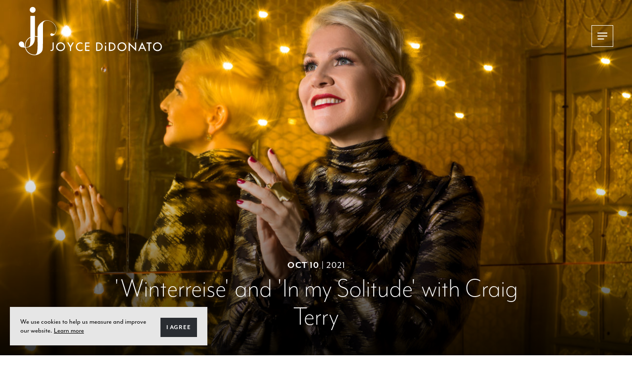

--- FILE ---
content_type: text/html; charset=UTF-8
request_url: https://joycedidonato.com/2021/10/10/winterreise-and-in-my-solitude-with-craig-terry/
body_size: 9114
content:
<!DOCTYPE html>
<html lang="en-US" data-nav-state="closed">
<head>

  <meta name="description" content="Official" />
  <meta charset="UTF-8" />
  <meta name="viewport" content="width=device-width, initial-scale=1, maximum-scale=1">
  <link rel="pingback" href="https://joycedidonato.com/xmlrpc.php" />
  <link rel="shortcut icon" href="https://joycedidonato.com/wp-content/themes/joycedidonato/images/favicon.png" />
  <title>&#8216;Winterreise&#8217; and &#8216;In my Solitude&#8217; with Craig Terry &ndash;  Joyce DiDonato</title>

  <meta name='robots' content='max-image-preview:large' />
	<style>img:is([sizes="auto" i], [sizes^="auto," i]) { contain-intrinsic-size: 3000px 1500px }</style>
	<link rel='dns-prefetch' href='//ajax.googleapis.com' />
<link rel='dns-prefetch' href='//use.typekit.net' />
<link rel="alternate" type="application/rss+xml" title="Joyce DiDonato &raquo; &#8216;Winterreise&#8217; and &#8216;In my Solitude&#8217; with Craig Terry Comments Feed" href="https://joycedidonato.com/2021/10/10/winterreise-and-in-my-solitude-with-craig-terry/feed/" />
<style id='classic-theme-styles-inline-css' type='text/css'>
/*! This file is auto-generated */
.wp-block-button__link{color:#fff;background-color:#32373c;border-radius:9999px;box-shadow:none;text-decoration:none;padding:calc(.667em + 2px) calc(1.333em + 2px);font-size:1.125em}.wp-block-file__button{background:#32373c;color:#fff;text-decoration:none}
</style>
<style id='global-styles-inline-css' type='text/css'>
:root{--wp--preset--aspect-ratio--square: 1;--wp--preset--aspect-ratio--4-3: 4/3;--wp--preset--aspect-ratio--3-4: 3/4;--wp--preset--aspect-ratio--3-2: 3/2;--wp--preset--aspect-ratio--2-3: 2/3;--wp--preset--aspect-ratio--16-9: 16/9;--wp--preset--aspect-ratio--9-16: 9/16;--wp--preset--color--black: #000000;--wp--preset--color--cyan-bluish-gray: #abb8c3;--wp--preset--color--white: #ffffff;--wp--preset--color--pale-pink: #f78da7;--wp--preset--color--vivid-red: #cf2e2e;--wp--preset--color--luminous-vivid-orange: #ff6900;--wp--preset--color--luminous-vivid-amber: #fcb900;--wp--preset--color--light-green-cyan: #7bdcb5;--wp--preset--color--vivid-green-cyan: #00d084;--wp--preset--color--pale-cyan-blue: #8ed1fc;--wp--preset--color--vivid-cyan-blue: #0693e3;--wp--preset--color--vivid-purple: #9b51e0;--wp--preset--gradient--vivid-cyan-blue-to-vivid-purple: linear-gradient(135deg,rgba(6,147,227,1) 0%,rgb(155,81,224) 100%);--wp--preset--gradient--light-green-cyan-to-vivid-green-cyan: linear-gradient(135deg,rgb(122,220,180) 0%,rgb(0,208,130) 100%);--wp--preset--gradient--luminous-vivid-amber-to-luminous-vivid-orange: linear-gradient(135deg,rgba(252,185,0,1) 0%,rgba(255,105,0,1) 100%);--wp--preset--gradient--luminous-vivid-orange-to-vivid-red: linear-gradient(135deg,rgba(255,105,0,1) 0%,rgb(207,46,46) 100%);--wp--preset--gradient--very-light-gray-to-cyan-bluish-gray: linear-gradient(135deg,rgb(238,238,238) 0%,rgb(169,184,195) 100%);--wp--preset--gradient--cool-to-warm-spectrum: linear-gradient(135deg,rgb(74,234,220) 0%,rgb(151,120,209) 20%,rgb(207,42,186) 40%,rgb(238,44,130) 60%,rgb(251,105,98) 80%,rgb(254,248,76) 100%);--wp--preset--gradient--blush-light-purple: linear-gradient(135deg,rgb(255,206,236) 0%,rgb(152,150,240) 100%);--wp--preset--gradient--blush-bordeaux: linear-gradient(135deg,rgb(254,205,165) 0%,rgb(254,45,45) 50%,rgb(107,0,62) 100%);--wp--preset--gradient--luminous-dusk: linear-gradient(135deg,rgb(255,203,112) 0%,rgb(199,81,192) 50%,rgb(65,88,208) 100%);--wp--preset--gradient--pale-ocean: linear-gradient(135deg,rgb(255,245,203) 0%,rgb(182,227,212) 50%,rgb(51,167,181) 100%);--wp--preset--gradient--electric-grass: linear-gradient(135deg,rgb(202,248,128) 0%,rgb(113,206,126) 100%);--wp--preset--gradient--midnight: linear-gradient(135deg,rgb(2,3,129) 0%,rgb(40,116,252) 100%);--wp--preset--font-size--small: 13px;--wp--preset--font-size--medium: 20px;--wp--preset--font-size--large: 36px;--wp--preset--font-size--x-large: 42px;--wp--preset--spacing--20: 0.44rem;--wp--preset--spacing--30: 0.67rem;--wp--preset--spacing--40: 1rem;--wp--preset--spacing--50: 1.5rem;--wp--preset--spacing--60: 2.25rem;--wp--preset--spacing--70: 3.38rem;--wp--preset--spacing--80: 5.06rem;--wp--preset--shadow--natural: 6px 6px 9px rgba(0, 0, 0, 0.2);--wp--preset--shadow--deep: 12px 12px 50px rgba(0, 0, 0, 0.4);--wp--preset--shadow--sharp: 6px 6px 0px rgba(0, 0, 0, 0.2);--wp--preset--shadow--outlined: 6px 6px 0px -3px rgba(255, 255, 255, 1), 6px 6px rgba(0, 0, 0, 1);--wp--preset--shadow--crisp: 6px 6px 0px rgba(0, 0, 0, 1);}:where(.is-layout-flex){gap: 0.5em;}:where(.is-layout-grid){gap: 0.5em;}body .is-layout-flex{display: flex;}.is-layout-flex{flex-wrap: wrap;align-items: center;}.is-layout-flex > :is(*, div){margin: 0;}body .is-layout-grid{display: grid;}.is-layout-grid > :is(*, div){margin: 0;}:where(.wp-block-columns.is-layout-flex){gap: 2em;}:where(.wp-block-columns.is-layout-grid){gap: 2em;}:where(.wp-block-post-template.is-layout-flex){gap: 1.25em;}:where(.wp-block-post-template.is-layout-grid){gap: 1.25em;}.has-black-color{color: var(--wp--preset--color--black) !important;}.has-cyan-bluish-gray-color{color: var(--wp--preset--color--cyan-bluish-gray) !important;}.has-white-color{color: var(--wp--preset--color--white) !important;}.has-pale-pink-color{color: var(--wp--preset--color--pale-pink) !important;}.has-vivid-red-color{color: var(--wp--preset--color--vivid-red) !important;}.has-luminous-vivid-orange-color{color: var(--wp--preset--color--luminous-vivid-orange) !important;}.has-luminous-vivid-amber-color{color: var(--wp--preset--color--luminous-vivid-amber) !important;}.has-light-green-cyan-color{color: var(--wp--preset--color--light-green-cyan) !important;}.has-vivid-green-cyan-color{color: var(--wp--preset--color--vivid-green-cyan) !important;}.has-pale-cyan-blue-color{color: var(--wp--preset--color--pale-cyan-blue) !important;}.has-vivid-cyan-blue-color{color: var(--wp--preset--color--vivid-cyan-blue) !important;}.has-vivid-purple-color{color: var(--wp--preset--color--vivid-purple) !important;}.has-black-background-color{background-color: var(--wp--preset--color--black) !important;}.has-cyan-bluish-gray-background-color{background-color: var(--wp--preset--color--cyan-bluish-gray) !important;}.has-white-background-color{background-color: var(--wp--preset--color--white) !important;}.has-pale-pink-background-color{background-color: var(--wp--preset--color--pale-pink) !important;}.has-vivid-red-background-color{background-color: var(--wp--preset--color--vivid-red) !important;}.has-luminous-vivid-orange-background-color{background-color: var(--wp--preset--color--luminous-vivid-orange) !important;}.has-luminous-vivid-amber-background-color{background-color: var(--wp--preset--color--luminous-vivid-amber) !important;}.has-light-green-cyan-background-color{background-color: var(--wp--preset--color--light-green-cyan) !important;}.has-vivid-green-cyan-background-color{background-color: var(--wp--preset--color--vivid-green-cyan) !important;}.has-pale-cyan-blue-background-color{background-color: var(--wp--preset--color--pale-cyan-blue) !important;}.has-vivid-cyan-blue-background-color{background-color: var(--wp--preset--color--vivid-cyan-blue) !important;}.has-vivid-purple-background-color{background-color: var(--wp--preset--color--vivid-purple) !important;}.has-black-border-color{border-color: var(--wp--preset--color--black) !important;}.has-cyan-bluish-gray-border-color{border-color: var(--wp--preset--color--cyan-bluish-gray) !important;}.has-white-border-color{border-color: var(--wp--preset--color--white) !important;}.has-pale-pink-border-color{border-color: var(--wp--preset--color--pale-pink) !important;}.has-vivid-red-border-color{border-color: var(--wp--preset--color--vivid-red) !important;}.has-luminous-vivid-orange-border-color{border-color: var(--wp--preset--color--luminous-vivid-orange) !important;}.has-luminous-vivid-amber-border-color{border-color: var(--wp--preset--color--luminous-vivid-amber) !important;}.has-light-green-cyan-border-color{border-color: var(--wp--preset--color--light-green-cyan) !important;}.has-vivid-green-cyan-border-color{border-color: var(--wp--preset--color--vivid-green-cyan) !important;}.has-pale-cyan-blue-border-color{border-color: var(--wp--preset--color--pale-cyan-blue) !important;}.has-vivid-cyan-blue-border-color{border-color: var(--wp--preset--color--vivid-cyan-blue) !important;}.has-vivid-purple-border-color{border-color: var(--wp--preset--color--vivid-purple) !important;}.has-vivid-cyan-blue-to-vivid-purple-gradient-background{background: var(--wp--preset--gradient--vivid-cyan-blue-to-vivid-purple) !important;}.has-light-green-cyan-to-vivid-green-cyan-gradient-background{background: var(--wp--preset--gradient--light-green-cyan-to-vivid-green-cyan) !important;}.has-luminous-vivid-amber-to-luminous-vivid-orange-gradient-background{background: var(--wp--preset--gradient--luminous-vivid-amber-to-luminous-vivid-orange) !important;}.has-luminous-vivid-orange-to-vivid-red-gradient-background{background: var(--wp--preset--gradient--luminous-vivid-orange-to-vivid-red) !important;}.has-very-light-gray-to-cyan-bluish-gray-gradient-background{background: var(--wp--preset--gradient--very-light-gray-to-cyan-bluish-gray) !important;}.has-cool-to-warm-spectrum-gradient-background{background: var(--wp--preset--gradient--cool-to-warm-spectrum) !important;}.has-blush-light-purple-gradient-background{background: var(--wp--preset--gradient--blush-light-purple) !important;}.has-blush-bordeaux-gradient-background{background: var(--wp--preset--gradient--blush-bordeaux) !important;}.has-luminous-dusk-gradient-background{background: var(--wp--preset--gradient--luminous-dusk) !important;}.has-pale-ocean-gradient-background{background: var(--wp--preset--gradient--pale-ocean) !important;}.has-electric-grass-gradient-background{background: var(--wp--preset--gradient--electric-grass) !important;}.has-midnight-gradient-background{background: var(--wp--preset--gradient--midnight) !important;}.has-small-font-size{font-size: var(--wp--preset--font-size--small) !important;}.has-medium-font-size{font-size: var(--wp--preset--font-size--medium) !important;}.has-large-font-size{font-size: var(--wp--preset--font-size--large) !important;}.has-x-large-font-size{font-size: var(--wp--preset--font-size--x-large) !important;}
:where(.wp-block-post-template.is-layout-flex){gap: 1.25em;}:where(.wp-block-post-template.is-layout-grid){gap: 1.25em;}
:where(.wp-block-columns.is-layout-flex){gap: 2em;}:where(.wp-block-columns.is-layout-grid){gap: 2em;}
:root :where(.wp-block-pullquote){font-size: 1.5em;line-height: 1.6;}
</style>
<link rel='stylesheet' id='typwkit_fonts-css' href='https://use.typekit.net/hpx5coe.css?ver=1.2.2' type='text/css' media='all' />
<link rel='stylesheet' id='app-css' href='https://joycedidonato.com/wp-content/themes/joycedidonato/dist/app.css?ver=1.2.2' type='text/css' media='all' />
<link rel="https://api.w.org/" href="https://joycedidonato.com/wp-json/" /><link rel="alternate" title="JSON" type="application/json" href="https://joycedidonato.com/wp-json/wp/v2/posts/12829" /><link rel="EditURI" type="application/rsd+xml" title="RSD" href="https://joycedidonato.com/xmlrpc.php?rsd" />
<link rel="canonical" href="https://joycedidonato.com/2021/10/10/winterreise-and-in-my-solitude-with-craig-terry/" />
<link rel='shortlink' href='https://joycedidonato.com/?p=12829' />
<link rel="alternate" title="oEmbed (JSON)" type="application/json+oembed" href="https://joycedidonato.com/wp-json/oembed/1.0/embed?url=https%3A%2F%2Fjoycedidonato.com%2F2021%2F10%2F10%2Fwinterreise-and-in-my-solitude-with-craig-terry%2F" />
<link rel="alternate" title="oEmbed (XML)" type="text/xml+oembed" href="https://joycedidonato.com/wp-json/oembed/1.0/embed?url=https%3A%2F%2Fjoycedidonato.com%2F2021%2F10%2F10%2Fwinterreise-and-in-my-solitude-with-craig-terry%2F&#038;format=xml" />

</head>
<body class="wp-singular post-template-default single single-post postid-12829 single-format-standard wp-theme-joycedidonato">

  <!-- Global site tag (gtag.js) - Google Analytics -->
<script async src="https://www.googletagmanager.com/gtag/js?id=UA-19816945-1"></script>
<script>
  window.dataLayer = window.dataLayer || [];
  function gtag(){dataLayer.push(arguments);}
  gtag('js', new Date());

  gtag('config', 'UA-19816945-1');
</script>

  <header class="site-header">
    <div class="padded">
      <div class="wrapper">
        <a class="site-header-logo" href="https://joycedidonato.com/">
          <svg data-icon="logo" viewBox="0 0 291.9 98.7"><use xlink:href="#logo"></use></svg>          <span class="hidden">Joyce DiDonato</span>
        </a>

        <div class="hamburger hamburger--spin site-menu-toggle">
          <span class="hamburger-box">
            <span class="hamburger-inner"></span>
          </span>
        </div>

        <nav class="site-header-nav">
          <ul><li id="menu-item-11387" class="menu-item menu-item-type-post_type menu-item-object-page menu-item-home menu-item-11387"><a href="https://joycedidonato.com/">Home</a></li>
<li id="menu-item-12165" class="menu-item menu-item-type-post_type menu-item-object-page menu-item-12165"><a href="https://joycedidonato.com/about/">About</a></li>
<li id="menu-item-11590" class="menu-item menu-item-type-post_type menu-item-object-page menu-item-11590"><a href="https://joycedidonato.com/activism/">Activism</a></li>
<li id="menu-item-11519" class="menu-item menu-item-type-post_type_archive menu-item-object-event menu-item-11519"><a href="https://joycedidonato.com/performances/">Performances</a></li>
<li id="menu-item-11388" class="menu-item menu-item-type-post_type menu-item-object-page current_page_parent menu-item-11388"><a href="https://joycedidonato.com/news/">News</a></li>
<li id="menu-item-11500" class="menu-item menu-item-type-post_type_archive menu-item-object-recording menu-item-11500"><a href="https://joycedidonato.com/recordings/">Recordings</a></li>
<li id="menu-item-11389" class="menu-item menu-item-type-post_type_archive menu-item-object-press menu-item-11389"><a href="https://joycedidonato.com/press/">Press</a></li>
<li id="menu-item-11617" class="menu-item menu-item-type-post_type menu-item-object-page menu-item-11617"><a href="https://joycedidonato.com/media/">Media</a></li>
<li id="menu-item-11574" class="menu-item menu-item-type-post_type_archive menu-item-object-photo menu-item-11574"><a href="https://joycedidonato.com/galleries/">Photo Gallery</a></li>
</ul>        </nav>
      </div>
    </div>
  </header>

      <article class="post-12829 post type-post status-publish format-standard has-post-thumbnail hentry category-news" id="post-12829">

      <style>@media (max-width: 1000px) { .page-header-image {background-image: url(https://joycedidonato.com/wp-content/uploads/2019/12/JO_0244HQ-sm-1000x600.jpg);} }@media (min-width: 1000px) and (max-width: 1300px) {.page-header-image {background-image: url(https://joycedidonato.com/wp-content/uploads/2019/12/JO_0244HQ-sm-1300x780.jpg);} }@media (min-width: 1300px) and (max-width: 1600px) {.page-header-image {background-image: url(https://joycedidonato.com/wp-content/uploads/2019/12/JO_0244HQ-sm-1600x960.jpg);} }@media (min-width: 1600px) and (max-width: 2000px) {.page-header-image {background-image: url(https://joycedidonato.com/wp-content/uploads/2019/12/JO_0244HQ-sm-2000x1200.jpg);} }@media (min-width: 2000px) {.page-header-image {background-image: url(https://joycedidonato.com/wp-content/uploads/2019/12/JO_0244HQ-sm-2800x1680.jpg);} }.page-header-image{ background-position: center center; }</style><header class="page-header padded for-press centered has-image">
  <div class="page-header-image"></div>  <div class="page-header-wrapper wrapper">
    <time class="news-single-header" datetime="2021-10-10" pubdate><b>Oct 10</b> | 2021</time>    <h1 class="page-header-title medium-title">'Winterreise' and 'In my Solitude' with Craig Terry</h1>
    
      </div>
</header>

      <div class="single-item-content padded">
        <div class="wrapper">
          <div class="nice-type allow-responsive-video stylized-responsive-video">
            <p>Joyce DiDonato and pianist Craig Terry reunite this month for two exceptional programs that will take them to Russia, Spain, Luxembourg, and the United Kingdom. Starting on <a href="https://www.philharmonia.spb.ru/en/afisha/429680/" target="_blank" rel="noopener">October 15</a>, at the St. Petersburg Philharmonia, DiDonato and her longtime collaborator will perform Schubert&#8217;s masterpiece, <em>Winterreise</em>. Further performances of <em>Winterreise</em> will take place on <a href="https://www.lesarts.com/en/joyce-didonato/#info" target="_blank" rel="noopener">October 30</a> at the Palau de les Arts Reina Sofía and on <a href="https://www.teatroarriaga.eus/programacion/joyce-didonato/" target="_blank" rel="noopener">November 1</a> at Teatro Arriaga. Check out Joyce DiDonato&#8217;s highly acclaimed recording of <em>Winterreise, </em>released by Warner Classics / Erato, via her <a href="https://joycedidonato.com/recordings/" target="_blank" rel="noopener">Recordings</a>.</p>
<p>Known for her adventurous programming, Ms. DiDonato will also perform her &#8220;In my Solitude&#8221; program <span data-preserver-spaces="true">with Mr. Terry accompanying. The fantastic program ranging from classical to jazz music will also feature song arrangements by Mr. Terry, which are featured on DiDonato&#8217;s critically acclaimed album &#8220;Songplay.&#8221; Performances of &#8220;In my Solitude&#8221; will occur on <a href="https://www.philharmonie.lu/en/programm/joyce-didonato/3702" target="_blank" rel="noopener">October 20</a> at Luxembourg Philharmonie, marking the launch of her season-long residency at the Philharmonie, and on <a href="https://www.barbican.org.uk/whats-on/2021/event/joyce-didonato-craig-terry-in-my-solitude" target="_blank" rel="noopener">October 26</a> at Barbican Hall. More information and purchase links for Joyce&#8217;s &#8220;Songplay&#8221; album are available via her </span><a class="editor-rtfLink" href="https://joycedidonato.com/recordings/songplay/" target="_blank" rel="noopener noreferrer"><span data-preserver-spaces="true">Recordings</span></a><span data-preserver-spaces="true">. </span></p>
<p><em>Photo: Chris Singer</em></p>
          </div>
        </div>
      </div>
    </article>
  

  <div class="footer-quotes padded"><div class="wrapper"><blockquote class="blockquote"><h3 class="blockquote-text">We need you to remind us what empathy is by taking us deep into the hearts of those who are, God forbid, different than us – so that we can recapture the hope of not only living in peace with each other, but THRIVING together in a vibrant way where each of us grows in wonder and joy.</h3><cite class="blockquote-cite">Joyce DiDonato</cite></blockquote></div></div>
  
  <footer class="site-footer">
    <div class="footer-content padded">
      <div class="wrapper">
        <div class="footer-content-newsletter">
          <h1 class="huge">Stay in Touch</h1>
          <form action="https://joycedidonato.us8.list-manage.com/subscribe/post?u=e4a4eeec8c670b443843c997c&amp;id=7fc96a8ab1" method="post" target="_blank" novalidate>
            <span class="hidden"><input type="text" name="b_e4a4eeec8c670b443843c997c_7fc96a8ab1" tabindex="-1" value=""></span>
            <input type="email" name="EMAIL" value="" placeholder="Email address here">
            <button type="submit" name="subscribe" value="Subscribe" class="small-caps">Subscribe</button>
          </form>
        </div>
        <div class="footer-content-text">
          <svg data-icon="logo" viewBox="0 0 291.9 98.7"><use xlink:href="#logo"></use></svg>          <div class="links">
            <p>Website by <a href="https://lennysstudio.com/">Lenny&#8217;s Studio</a> | <a href="http://didonato2019.wpengine.com/privacy-cookie-policy/">Privacy &amp; Cookie Policy</a> | <a href="http://didonato2019.wpengine.com/contact/">Contact Joyce</a></p>
            <ul class="site-footer-social"><li><a target="_blank" href="https://www.instagram.com/joycedidonato/"><span class="hidden">Follow on Instagram</span><svg data-icon="ig" viewBox="0 0 23.1 23.1"><use xlink:href="#ig"></use></svg></a></li><li><a target="_blank" href="https://www.facebook.com/JoyceDiDonatoOfficial/"><span class="hidden">Like on Facebook</span><svg data-icon="facebook" viewBox="0 0 9.4 20.2"><use xlink:href="#facebook"></use></svg></a></li><li><a target="_blank" href="https://www.youtube.com/user/TheYankeediva"><span class="hidden">Watch on Youtube</span><svg data-icon="youtube" viewBox="0 0 21 20.5"><use xlink:href="#youtube"></use></svg></a></li></ul>          </div>
        </div>
      </div>
    </div>

    <div class="footer-legal padded">
      <div class="wrapper">
        <small class="site-footer-exclusivity">Joyce DiDonato is an exclusive recording artist of Warner Classics | Erato.</small>
        <small class="site-footer-copyright">Copyright © 2026 Joyce DiDonato   |   All rights reserved</small>
      </div>
    </div>
  </footer>

  <span class="hidden" id="site_svg_sprite"><svg xmlns="http://www.w3.org/2000/svg">
    <symbol id="arrow" viewBox="0 0 19.2 16">
      <path d="M19.1 7.8L11.5.2c-.3-.3-.9-.3-1.2 0-.3.3-.3.9 0 1.2l.5.5L16 7.1H1c-.6 0-1 .3-1 .8s.4.9.9.9h15.2l-5.8 5.8c-.3.3-.3.9 0 1.2.3.3.9.3 1.2 0l7.6-7.6c.1-.1.1-.3 0-.4z"/>
    </symbol>
    <symbol id="button_arrow" viewBox="0 0 38.3 5.9">
      <path d="M0 2.5v.9h32.4v2.5L38.3 3l-5.9-3v2.5H0z"/>
    </symbol>
    <symbol id="cd_icon" viewBox="0 0 13.8 25.9">
      <path d="M3 13.8v-.4h3.3c.4 0 .7-.4.7-.7 0-.4-.4-.7-.7-.7H3V9.6h3.3c.4 0 .7-.4.7-.7 0-.4-.4-.7-.7-.7H3V5.8h3.3c.4 0 .7-.4.7-.7 0-.4-.4-.7-.7-.7H3v-.5C3 1.7 4.7 0 6.9 0c2.1 0 3.9 1.7 3.9 3.9v9.9c0 2.1-1.7 3.9-3.9 3.9S3 15.9 3 13.8z" fill-rule="evenodd" clip-rule="evenodd"/><path d="M12.4 8.5c0-.9 1.5-.9 1.5 0v5.3c0 3.5-2.7 6.5-6.2 6.8v3.8h3.9c.9 0 .9 1.5 0 1.5H2.3c-1 0-1-1.5 0-1.5h3.9v-3.8C2.7 20.3 0 17.3 0 13.8V8.5c0-.9 1.5-.9 1.5 0v5.3c0 3 2.5 5.5 5.5 5.5s5.5-2.5 5.5-5.5V8.5z"/>
    </symbol>
    <symbol id="close" viewBox="0 0 14.9 14.9">
      <path d="M0 13.2l5.8-5.8L0 1.6 1.7 0l5.8 5.8L13.2 0l1.7 1.6-5.8 5.8 5.8 5.8-1.7 1.6-5.8-5.7-5.8 5.8L0 13.2z"/>
    </symbol>
    <symbol id="complitation_icon" viewBox="0 0 18.1 16.4">
      <path d="M14.5 16.4c-1.9 0-3.5-1.6-3.5-3.5s1.6-3.5 3.5-3.5c.6 0 1.2.2 1.7.4V1.9H7v11c0 1.9-1.6 3.5-3.5 3.5S0 14.8 0 12.9s1.6-3.5 3.5-3.5c.6 0 1.2.2 1.7.4V0h12.9v12.9c0 1.9-1.6 3.5-3.6 3.5z" fill-rule="evenodd" clip-rule="evenodd"/>
    </symbol>
    <symbol id="dvd_icon" viewBox="0 0 24.4 13.3">
      <path d="M17.7 4v4.8l6.7 3.6V.8zM13.2 0H1.9C.8 0 0 .8 0 1.9v9.5c0 1 .8 1.9 1.9 1.9h11.3c1 0 1.9-.8 1.9-1.9V1.9c0-1.1-.8-1.9-1.9-1.9z"/>
    </symbol>
    <symbol id="facebook" viewBox="0 0 9.4 20.2">
      <path d="M9.4 6.5H6.2V4.4c0-.8.5-1 .9-1h2.3V0H6.2C2.8 0 2 2.6 2 4.2v2.3H0v3.6h2v10.1h4.2V10.1H9l.4-3.6z"/>
    </symbol>
    <symbol id="footer_arrow" viewBox="0 0 16.9 9.1">
      <path d="M8.3.038c-.2 0-.4.1-.5.2l-7.5 7.2c-.4.3-.4.9-.1 1.3.3.4.9.4 1.3.1 0 0 .1 0 .1-.1l6.9-6.6 6.9 6.6c.3.4.9.4 1.3 0 .4-.3.4-.9 0-1.3l-.1-.1-7.5-7.2c-.2-.1-.5-.2-.8-.1z"/>
    </symbol>
    <symbol id="ig" viewBox="0 0 23.1 23.1">
      <path d="M11.6 5.6c-3.3 0-6 2.7-6 6s2.7 6 6 6 6-2.7 6-6-2.8-6-6-6zm0 9.8c-2.1 0-3.8-1.7-3.8-3.8s1.7-3.8 3.8-3.8 3.8 1.7 3.8 3.8-1.7 3.8-3.8 3.8z"/><circle cx="17.8" cy="5.4" r="1.4"/><path d="M21.3 1.9C20.1.7 18.3 0 16.4 0H6.8C2.7 0 0 2.7 0 6.8v9.6c0 2 .7 3.7 2 5 1.3 1.2 2.9 1.8 4.9 1.8h9.5c2 0 3.7-.7 4.9-1.8 1.3-1.2 1.9-2.9 1.9-4.9V6.8c-.1-2-.7-3.7-1.9-4.9zm-.2 14.5c0 1.4-.5 2.6-1.4 3.4-.8.8-2 1.2-3.4 1.2H6.8c-1.4 0-2.6-.4-3.4-1.2-.8-.8-1.3-2-1.3-3.5V6.8c0-1.4.4-2.6 1.3-3.4.8-.8 2-1.2 3.4-1.2h9.6c1.4 0 2.6.4 3.4 1.3.8.8 1.3 2 1.3 3.4v9.5z"/>
    </symbol>
    <symbol id="logo" viewBox="0 0 291.9 98.7">
      <path class="st0" d="M76.3 42.6c-1.8-7.9-9.1-14.3-17.2-15.1-5.4-.5-10.5 1.5-14.2 5.1-3.7 3.1-6.5 7.8-6.6 12-.1 5.1-.1 10.2-.2 15.4-1.1-.2-2.2-.3-3.2-.5-.7-.1-1.4-.1-2.1-.2V18.5h-9.2V61.3C17 64.5 12.5 71.2 12.5 79c0 1.1.1 2.2.3 3.2-.8-.3-1.1-1-1.7-2.9-.4-1.4-.1-3-.4-4.4-.5-2.3-2.8-4.2-5-4.4-2.2-.2-4.3 1-5.3 3s-.5 4.4 1.2 6.3c1.5 1.6 3.4 2.6 5.5 2.8 1.9.2 3.8.4 5.7.5.6 2.6 1.6 5 3.1 7.1 0 .1.1.1.1.2.1.1.2.2.2.3.5.7 1 1.3 1.6 1.9 2.3 2.4 5.2 4.1 8.4 5.1 5.5 1.8 11.4 1 16.5-2.3 3.5-2.3 5.8-5.5 6.1-9.6.4-5.1.3-10.3.4-15.4.1-11.8.1-23.6.2-35.4v-.7-.2c1-3.8 3.5-5.9 7.5-6.1 6-.3 10.7 2.4 14.4 6.5C75.2 39 77 43.6 76 49c-.3 1.6-1 3.2-1.9 4.6-1 1.8-2.1 2-4 1.3-.7-.3-1.5-.6-2.2-.8-1.1-.3-2.2-.4-3 .6-.8.9-.8 2-.2 3 .5 1.1 1.5 1.7 2.7 1.6 2.5-.2 4.3-1.7 5.8-3.4 3.3-3.9 4.2-8.4 3.1-13.3zM13.7 79c0-7.1 4-13.3 10-16.4v3.2c0 3.2-.3 6.5-.8 9.7-.8 4.7-3.3 6.6-8 6.9h-.8c-.3-1.1-.4-2.2-.4-3.4zm24.6 2.8c-.1 3.5-.3 7-1 10.4-.5 2.6-1.6 4.3-3.3 5.1-.6.1-1.3.1-1.9.1-8.7 0-16.1-6.1-18-14.3h1.5c4.2-.3 8.2-2 11.4-4.9 4.2-3.8 5.7-8.7 5.7-14.2v-3.5c1.9.1 3.8.4 5.5 1v.1c.1 6.8.2 13.5.1 20.2z"/><circle class="st0" cx="28.3" cy="6" r="6"/><g><path class="st1" d="M67.9 89.8c-1.3.5-3.1 0-3.7-.4l1.1-1.7c.1.1 1.5.5 2.1.1 1.2-.7 1.4-2 1.4-3.4V72.6h2.3v11.1c0 3.4-.7 5.2-3.2 6.1zM85.3 90.2c-4.7 0-9.1-3.6-9.1-8.5 0-5.4 3.6-9.4 9.3-9.4 4.7 0 8.8 4 8.8 9 .1 5-4.1 8.9-9 8.9zm0-15.7c-3.8 0-6.8 3-6.8 6.8 0 3.7 3.1 6.7 6.8 6.7 3.8 0 6.7-3.1 6.7-6.8-.1-3.6-3.1-6.7-6.7-6.7zM106.6 82.2v7.6h-2.3v-7.5l-5.7-9.8h2.7l4.1 7.2 4.2-7.2h2.7l-5.7 9.7zM125.5 74.5c-3.7 0-6.8 2.8-6.7 6.8.1 3.7 2.2 6.6 6.6 6.7 1.9.1 3.7-1 4.6-1.7V89c-.6.4-2.9 1.2-4.8 1.2-5.5-.1-8.7-4.1-8.7-8.9 0-4.9 4.1-9 8.9-8.9 1.8 0 3.2.5 4.5 1.2v2.5c-1.3-.9-2.6-1.6-4.4-1.6zM135.1 89.8V72.6h9.1v2.3h-6.8v4.4h6.7v2h-6.7v6.2h6.8v2.3h-9.1zM161.9 89.8h-4.2V72.6h4.2c6.2 0 9.2 3.8 9.2 8.7-.1 4.8-4.2 8.5-9.2 8.5zm-.3-15.1H160v13h1.9c3.7 0 7.1-2.5 6.9-6.6 0-3.7-2.4-6.4-7.2-6.4zM175.7 74.1c0-.8.6-1.4 1.3-1.4.8 0 1.4.7 1.4 1.4 0 1.8-2.6 1.8-2.7 0zm.3 15.7V79h2.3v10.8H176zM188 89.8h-4.2V72.6h4.2c6.2 0 9.2 3.8 9.2 8.7 0 4.8-4.1 8.5-9.2 8.5zm-.2-15.1h-1.6v13h1.9c3.7 0 7.1-2.5 6.9-6.6-.1-3.7-2.4-6.4-7.2-6.4zM210.4 90.2c-4.7 0-9.1-3.6-9.1-8.5 0-5.4 3.6-9.4 9.3-9.4 4.7 0 8.8 4 8.8 9s-4.1 8.9-9 8.9zm-.1-15.7c-3.8 0-6.8 3-6.8 6.8 0 3.7 3.1 6.7 6.8 6.7 3.8 0 6.7-3.1 6.7-6.8 0-3.6-3-6.7-6.7-6.7zM226.5 77.5v12.3h-2.4V72l13 12.7V72.6h2.3v17.8l-12.9-12.9zM257.5 89.8l-2.1-4.5H248l-2 4.5h-2.5l8-17.9 8.5 17.9h-2.5zm-5.9-12.6l-2.8 6.2h5.7l-2.9-6.2zM270.9 74.8H267v15h-2.5v-15h-4v-2.3h10.4v2.3zM282.8 90.2c-4.7 0-9.1-3.6-9.1-8.5 0-5.4 3.6-9.4 9.3-9.4 4.7 0 8.8 4 8.8 9 .1 5-4.1 8.9-9 8.9zm0-15.7c-3.8 0-6.8 3-6.8 6.8 0 3.7 3.1 6.7 6.8 6.7 3.8 0 6.7-3.1 6.7-6.8-.1-3.6-3.1-6.7-6.7-6.7z"/></g>
    </symbol>
    <symbol id="play" viewBox="0 0 20 20">
      <path d="M20 10c0 1.1-2 2-2 2L2.3 19.9c-1 .5-2.3-.4-2.3-1.5V1.6C0 .5.8-.4 2.3.2L18 8s2 .9 2 2z"/>
    </symbol>
    <symbol id="scroll_arrow" viewBox="0 0 12.1 7.5">
      <path d="M12.1 3.5c0-.1-.1-.2-.1-.2L8.8.2C8.7.1 8.5 0 8.4 0c-.2 0-.3.1-.4.2-.2.1-.2.3-.2.4 0 .2 0 .4.2.5l2 2H.6c-.3 0-.6.3-.6.7s.3.6.6.6H10l-2 2c-.2.1-.2.3-.2.4s0 .4.2.5c.1.1.3.2.5.2s.3-.1.4-.2L12 4.2v-.1c.1-.2.1-.4.1-.6z"/>
    </symbol>
    <symbol id="twitter" viewBox="0 0 23.3 18.9">
      <path d="M23.3 2.2c-.9.4-1.8.6-2.7.8 1-.6 1.7-1.5 2.1-2.6-.9.5-1.9.9-3 1.2-1-1-2.2-1.6-3.6-1.6-2.6 0-4.8 2.1-4.8 4.8 0 .4 0 .7.1 1.1-4-.2-7.5-2.1-9.8-5-.4.7-.6 1.5-.6 2.4 0 1.7.8 3.1 2.1 4-.8-.1-1.5-.3-2.2-.7v.1c0 2.3 1.6 4.2 3.8 4.7-.4.1-.8.2-1.3.2-.3 0-.6 0-.9-.1.6 1.9 2.4 3.3 4.5 3.3-1.6 1.3-3.7 2-5.9 2-.4 0-.8 0-1.1-.1 2.1 1.4 4.6 2.1 7.3 2.1 8.8 0 13.6-7.3 13.6-13.6v-.6c.9-.6 1.7-1.4 2.4-2.4z"/>
    </symbol>
    <symbol id="youtube" viewBox="0 0 21 20.5">
      <path d="M17.2 9.8H3.8C1.7 9.8 0 11.5 0 13.6v3.1c0 2.1 1.7 3.8 3.8 3.8h13.3c2.1 0 3.8-1.7 3.8-3.8v-3.1c.1-2.1-1.6-3.8-3.7-3.8zM6.6 12.2H5.4v6.2H4.2v-6.2H3v-1h3.7l-.1 1zm3.5 6.1h-1v-.6c-.2.2-.4.4-.6.5-.2.1-.4.2-.6.2-.2 0-.4-.1-.6-.2-.1-.2-.2-.4-.2-.7V13h1.1v4.1c0 .1 0 .2.1.3 0 .1.1.1.2.1s.2 0 .3-.1l.3-.3v-4h1.1v5.2zm3.9-1.1c0 .4-.1.7-.3.9-.2.2-.4.3-.7.3-.2 0-.4 0-.6-.1-.2-.1-.3-.2-.5-.4v.4h-1.1v-7.2H12v2.3c.1-.2.3-.3.5-.4h.5c.3 0 .6.1.8.3.2.2.3.6.3 1l-.1 2.9zm3.7-1.4h-2v1c0 .3 0 .5.1.6.1.1.2.2.4.2s.3 0 .4-.1c.1-.1.1-.3.1-.6v-.2h1.1v.3c0 .5-.1 1-.4 1.2-.3.3-.7.4-1.2.4s-.9-.1-1.1-.4c-.3-.3-.4-.7-.4-1.2v-2.4c0-.5.2-.8.5-1.1.3-.3.7-.4 1.2-.4s.9.1 1.1.4c.3.3.4.7.4 1.2v1.1z"/><path d="M16.1 13.8c-.2 0-.3 0-.4.1-.1.1-.1.3-.1.5v.6h.9v-.5c0-.2 0-.4-.1-.5 0-.1-.1-.2-.3-.2zM12.5 13.8c-.1 0-.2 0-.2.1-.1 0-.1.1-.2.2v3.3c.1.1.2.2.3.2.1 0 .2.1.3.1.1 0 .2 0 .3-.1.1-.1.1-.2.1-.4v-2.7c0-.2 0-.3-.1-.4-.3-.2-.4-.3-.5-.3zM5.6 7.9h1.3V4.6L8.5 0H7.1l-.8 3.2h-.1L5.3 0H4l1.6 4.8zM10.3 8.1c.5 0 1-.1 1.3-.4.3-.3.5-.7.5-1.2v-3c0-.4-.2-.8-.5-1.1-.3-.3-.7-.4-1.2-.4s-1 .1-1.3.4c-.3.2-.5.6-.5 1v3c0 .5.2.9.5 1.2.3.3.7.5 1.2.5zm-.5-4.7c0-.1 0-.2.1-.3.1-.1.2-.1.4-.1s.3 0 .4.1c.1.1.1.2.1.3v3.2c0 .2 0 .3-.1.4-.1.1-.2.1-.4.1s-.3 0-.4-.1c0-.2-.1-.3-.1-.4V3.4zM13.9 8c.2 0 .5-.1.7-.2.2-.1.5-.3.7-.5v.6h1.2V2.1h-1.2v4.4c-.1.1-.2.2-.4.3-.2.1-.3.2-.4.2-.1 0-.2 0-.2-.1s-.1-.2-.1-.3V2.1H13V7c0 .3.1.6.2.8.2.1.4.2.7.2z"/>
    </symbol></svg></span>
  <script type="speculationrules">
{"prefetch":[{"source":"document","where":{"and":[{"href_matches":"\/*"},{"not":{"href_matches":["\/wp-*.php","\/wp-admin\/*","\/wp-content\/uploads\/*","\/wp-content\/*","\/wp-content\/plugins\/*","\/wp-content\/themes\/joycedidonato\/*","\/*\\?(.+)"]}},{"not":{"selector_matches":"a[rel~=\"nofollow\"]"}},{"not":{"selector_matches":".no-prefetch, .no-prefetch a"}}]},"eagerness":"conservative"}]}
</script>
<script type="text/javascript" src="https://ajax.googleapis.com/ajax/libs/jquery/3.5.1/jquery.min.js?ver=6.8.3" id="jquery-js"></script>
<script type="text/javascript" src="https://joycedidonato.com/wp-content/themes/joycedidonato/dist/vendor.js?ver=1.2.2" id="vendor-js"></script>
<script type="text/javascript" src="https://joycedidonato.com/wp-content/themes/joycedidonato/dist/app.js?ver=1.2.2" id="app-js"></script>

  <input type="hidden" id="template_url" name="template_url" value="https://joycedidonato.com/wp-content/themes/joycedidonato">

      <script>
      window.addEventListener("load", function(){
        window.cookieconsent.initialise({
          "theme": "edgeless",
          "content": {
            "message": "We use cookies to help us measure and improve our website.",
            "href": "https://joycedidonato.com/privacy-cookie-policy/",
            "dismiss": "I agree"
          }
        })
      });
    </script>
  
  <!-- 7 queries. 0.073 seconds. -->

<script defer src="https://static.cloudflareinsights.com/beacon.min.js/vcd15cbe7772f49c399c6a5babf22c1241717689176015" integrity="sha512-ZpsOmlRQV6y907TI0dKBHq9Md29nnaEIPlkf84rnaERnq6zvWvPUqr2ft8M1aS28oN72PdrCzSjY4U6VaAw1EQ==" data-cf-beacon='{"version":"2024.11.0","token":"afd6cbb2f6174726afc4ab581d0f684e","r":1,"server_timing":{"name":{"cfCacheStatus":true,"cfEdge":true,"cfExtPri":true,"cfL4":true,"cfOrigin":true,"cfSpeedBrain":true},"location_startswith":null}}' crossorigin="anonymous"></script>
</body>
</html>


--- FILE ---
content_type: text/css
request_url: https://joycedidonato.com/wp-content/themes/joycedidonato/dist/app.css?ver=1.2.2
body_size: 23660
content:
/*****
  Import the things that dont output anything
*****/
:root {
  --vh-offset: 0px;
}

/**
  Darking blue: 82d1d9
  Lightish blue: cfe9ec
**/
/*****
  Now import the things that do output stuff
*****/
/*! normalize.css v5.0.0 | MIT License | github.com/necolas/normalize.css */
/**
 * 1. Change the default font family in all browsers (opinionated).
 * 2. Correct the line height in all browsers.
 * 3. Prevent adjustments of font size after orientation changes in
 *    IE on Windows Phone and in iOS.
 */
/* Document
   ========================================================================== */
html {
  font-family: sans-serif;
  /* 1 */
  line-height: 1.15;
  /* 2 */
  -ms-text-size-adjust: 100%;
  /* 3 */
  -webkit-text-size-adjust: 100%;
  /* 3 */
}

/* Sections
   ========================================================================== */
/**
 * Remove the margin in all browsers (opinionated).
 */
body {
  margin: 0;
}

/**
 * Add the correct display in IE 9-.
 */
article,
aside,
footer,
header,
nav,
section {
  display: block;
}

/**
 * Correct the font size and margin on `h1` elements within `section` and
 * `article` contexts in Chrome, Firefox, and Safari.
 */
h1 {
  font-size: 2em;
  margin: 0.67em 0;
}

/* Grouping content
   ========================================================================== */
/**
 * Add the correct display in IE 9-.
 * 1. Add the correct display in IE.
 */
figcaption,
figure,
main {
  /* 1 */
  display: block;
}

/**
 * Add the correct margin in IE 8.
 */
figure {
  margin: 1em 40px;
}

/**
 * 1. Add the correct box sizing in Firefox.
 * 2. Show the overflow in Edge and IE.
 */
hr {
  -webkit-box-sizing: content-box;
          box-sizing: content-box;
  /* 1 */
  height: 0;
  /* 1 */
  overflow: visible;
  /* 2 */
}

/**
 * 1. Correct the inheritance and scaling of font size in all browsers.
 * 2. Correct the odd `em` font sizing in all browsers.
 */
pre {
  font-family: monospace, monospace;
  /* 1 */
  font-size: 1em;
  /* 2 */
}

/* Text-level semantics
   ========================================================================== */
/**
 * 1. Remove the gray background on active links in IE 10.
 * 2. Remove gaps in links underline in iOS 8+ and Safari 8+.
 */
a {
  background-color: transparent;
  /* 1 */
  -webkit-text-decoration-skip: objects;
  /* 2 */
}

/**
 * Remove the outline on focused links when they are also active or hovered
 * in all browsers (opinionated).
 */
a:active,
a:hover {
  outline-width: 0;
}

/**
 * 1. Remove the bottom border in Firefox 39-.
 * 2. Add the correct text decoration in Chrome, Edge, IE, Opera, and Safari.
 */
abbr[title] {
  border-bottom: none;
  /* 1 */
  text-decoration: underline;
  /* 2 */
  -webkit-text-decoration: underline dotted;
          text-decoration: underline dotted;
  /* 2 */
}

/**
 * Prevent the duplicate application of `bolder` by the next rule in Safari 6.
 */
b,
strong {
  font-weight: inherit;
}

/**
 * Add the correct font weight in Chrome, Edge, and Safari.
 */
b,
strong {
  font-weight: bolder;
}

/**
 * 1. Correct the inheritance and scaling of font size in all browsers.
 * 2. Correct the odd `em` font sizing in all browsers.
 */
code,
kbd,
samp {
  font-family: monospace, monospace;
  /* 1 */
  font-size: 1em;
  /* 2 */
}

/**
 * Add the correct font style in Android 4.3-.
 */
dfn {
  font-style: italic;
}

/**
 * Add the correct background and color in IE 9-.
 */
mark {
  background-color: #ff0;
  color: #000;
}

/**
 * Add the correct font size in all browsers.
 */
small {
  font-size: 80%;
}

/**
 * Prevent `sub` and `sup` elements from affecting the line height in
 * all browsers.
 */
sub,
sup {
  font-size: 75%;
  line-height: 0;
  position: relative;
  vertical-align: baseline;
}

sub {
  bottom: -0.25em;
}

sup {
  top: -0.5em;
}

/* Embedded content
   ========================================================================== */
/**
 * Add the correct display in IE 9-.
 */
audio,
video {
  display: inline-block;
}

/**
 * Add the correct display in iOS 4-7.
 */
audio:not([controls]) {
  display: none;
  height: 0;
}

/**
 * Remove the border on images inside links in IE 10-.
 */
img {
  border-style: none;
}

/**
 * Hide the overflow in IE.
 */
svg:not(:root) {
  overflow: hidden;
}

/* Forms
   ========================================================================== */
/**
 * 1. Change the font styles in all browsers (opinionated).
 * 2. Remove the margin in Firefox and Safari.
 */
button,
input,
optgroup,
select,
textarea {
  font-family: sans-serif;
  /* 1 */
  font-size: 100%;
  /* 1 */
  line-height: 1.15;
  /* 1 */
  margin: 0;
  /* 2 */
}

/**
 * Show the overflow in IE.
 * 1. Show the overflow in Edge.
 */
button,
input {
  /* 1 */
  overflow: visible;
}

/**
 * Remove the inheritance of text transform in Edge, Firefox, and IE.
 * 1. Remove the inheritance of text transform in Firefox.
 */
button,
select {
  /* 1 */
  text-transform: none;
}

/**
 * 1. Prevent a WebKit bug where (2) destroys native `audio` and `video`
 *    controls in Android 4.
 * 2. Correct the inability to style clickable types in iOS and Safari.
 */
button,
html [type="button"],
[type="reset"],
[type="submit"] {
  -webkit-appearance: button;
  /* 2 */
}

/**
 * Remove the inner border and padding in Firefox.
 */
button::-moz-focus-inner,
[type="button"]::-moz-focus-inner,
[type="reset"]::-moz-focus-inner,
[type="submit"]::-moz-focus-inner {
  border-style: none;
  padding: 0;
}

/**
 * Restore the focus styles unset by the previous rule.
 */
button:-moz-focusring,
[type="button"]:-moz-focusring,
[type="reset"]:-moz-focusring,
[type="submit"]:-moz-focusring {
  outline: 1px dotted ButtonText;
}

/**
 * Change the border, margin, and padding in all browsers (opinionated).
 */
fieldset {
  border: 1px solid #c0c0c0;
  margin: 0 2px;
  padding: 0.35em 0.625em 0.75em;
}

/**
 * 1. Correct the text wrapping in Edge and IE.
 * 2. Correct the color inheritance from `fieldset` elements in IE.
 * 3. Remove the padding so developers are not caught out when they zero out
 *    `fieldset` elements in all browsers.
 */
legend {
  -webkit-box-sizing: border-box;
          box-sizing: border-box;
  /* 1 */
  color: inherit;
  /* 2 */
  display: table;
  /* 1 */
  max-width: 100%;
  /* 1 */
  padding: 0;
  /* 3 */
  white-space: normal;
  /* 1 */
}

/**
 * 1. Add the correct display in IE 9-.
 * 2. Add the correct vertical alignment in Chrome, Firefox, and Opera.
 */
progress {
  display: inline-block;
  /* 1 */
  vertical-align: baseline;
  /* 2 */
}

/**
 * Remove the default vertical scrollbar in IE.
 */
textarea {
  overflow: auto;
}

/**
 * 1. Add the correct box sizing in IE 10-.
 * 2. Remove the padding in IE 10-.
 */
[type="checkbox"],
[type="radio"] {
  -webkit-box-sizing: border-box;
          box-sizing: border-box;
  /* 1 */
  padding: 0;
  /* 2 */
}

/**
 * Correct the cursor style of increment and decrement buttons in Chrome.
 */
[type="number"]::-webkit-inner-spin-button,
[type="number"]::-webkit-outer-spin-button {
  height: auto;
}

/**
 * 1. Correct the odd appearance in Chrome and Safari.
 * 2. Correct the outline style in Safari.
 */
[type="search"] {
  -webkit-appearance: textfield;
  /* 1 */
  outline-offset: -2px;
  /* 2 */
}

/**
 * Remove the inner padding and cancel buttons in Chrome and Safari on macOS.
 */
[type="search"]::-webkit-search-cancel-button,
[type="search"]::-webkit-search-decoration {
  -webkit-appearance: none;
}

/**
 * 1. Correct the inability to style clickable types in iOS and Safari.
 * 2. Change font properties to `inherit` in Safari.
 */
::-webkit-file-upload-button {
  -webkit-appearance: button;
  /* 1 */
  font: inherit;
  /* 2 */
}

/* Interactive
   ========================================================================== */
/*
 * Add the correct display in IE 9-.
 * 1. Add the correct display in Edge, IE, and Firefox.
 */
details,
menu {
  display: block;
}

/*
 * Add the correct display in all browsers.
 */
summary {
  display: list-item;
}

/* Scripting
   ========================================================================== */
/**
 * Add the correct display in IE 9-.
 */
canvas {
  display: inline-block;
}

/**
 * Add the correct display in IE.
 */
template {
  display: none;
}

/* Hidden
   ========================================================================== */
/**
 * Add the correct display in IE 10-.
 */
[hidden] {
  display: none;
}

/*!
 * Hamburgers
 * @description Tasty CSS-animated hamburgers
 * @author Jonathan Suh @jonsuh
 * @site https://jonsuh.com/hamburgers
 * @link https://github.com/jonsuh/hamburgers
 */
.hamburger {
  padding: 14px 11px;
  display: inline-block;
  cursor: pointer;
  -webkit-transition-property: opacity, -webkit-filter;
  transition-property: opacity, -webkit-filter;
  transition-property: opacity, filter;
  transition-property: opacity, filter, -webkit-filter;
  -webkit-transition-duration: 0.15s;
          transition-duration: 0.15s;
  -webkit-transition-timing-function: linear;
          transition-timing-function: linear;
  font: inherit;
  color: inherit;
  text-transform: none;
  background-color: transparent;
  border: 0;
  margin: 0;
  overflow: visible;
}

.hamburger:hover {
  opacity: 1;
}

.hamburger-box {
  width: 20px;
  height: 14px;
  display: inline-block;
  position: relative;
}

.hamburger-inner {
  display: block;
  top: 50%;
  margin-top: -1px;
}

.hamburger-inner, .hamburger-inner::before, .hamburger-inner::after {
  width: 20px;
  height: 2px;
  background-color: #ffffff;
  border-radius: 0;
  position: absolute;
  -webkit-transition-property: -webkit-transform;
  transition-property: -webkit-transform;
  transition-property: transform;
  transition-property: transform, -webkit-transform;
  -webkit-transition-duration: 0.15s;
          transition-duration: 0.15s;
  -webkit-transition-timing-function: ease;
          transition-timing-function: ease;
}

.hamburger-inner::before, .hamburger-inner::after {
  content: "";
  display: block;
}

.hamburger-inner::before {
  top: -6px;
}

.hamburger-inner::after {
  bottom: -6px;
}

/*
   * Spin
   */
.hamburger--spin .hamburger-inner {
  -webkit-transition-duration: 0.22s;
          transition-duration: 0.22s;
  -webkit-transition-timing-function: cubic-bezier(0.55, 0.055, 0.675, 0.19);
          transition-timing-function: cubic-bezier(0.55, 0.055, 0.675, 0.19);
}

.hamburger--spin .hamburger-inner::before {
  -webkit-transition: top 0.1s 0.25s ease-in, opacity 0.1s ease-in;
  transition: top 0.1s 0.25s ease-in, opacity 0.1s ease-in;
}

.hamburger--spin .hamburger-inner::after {
  -webkit-transition: bottom 0.1s 0.25s ease-in, -webkit-transform 0.22s cubic-bezier(0.55, 0.055, 0.675, 0.19);
  transition: bottom 0.1s 0.25s ease-in, -webkit-transform 0.22s cubic-bezier(0.55, 0.055, 0.675, 0.19);
  transition: bottom 0.1s 0.25s ease-in, transform 0.22s cubic-bezier(0.55, 0.055, 0.675, 0.19);
  transition: bottom 0.1s 0.25s ease-in, transform 0.22s cubic-bezier(0.55, 0.055, 0.675, 0.19), -webkit-transform 0.22s cubic-bezier(0.55, 0.055, 0.675, 0.19);
}

.hamburger--spin.is-active .hamburger-inner {
  -webkit-transform: rotate(225deg);
          transform: rotate(225deg);
  -webkit-transition-delay: 0.12s;
          transition-delay: 0.12s;
  -webkit-transition-timing-function: cubic-bezier(0.215, 0.61, 0.355, 1);
          transition-timing-function: cubic-bezier(0.215, 0.61, 0.355, 1);
}

.hamburger--spin.is-active .hamburger-inner::before {
  top: 0;
  opacity: 0;
  -webkit-transition: top 0.1s ease-out, opacity 0.1s 0.12s ease-out;
  transition: top 0.1s ease-out, opacity 0.1s 0.12s ease-out;
}

.hamburger--spin.is-active .hamburger-inner::after {
  bottom: 0;
  -webkit-transform: rotate(-90deg);
          transform: rotate(-90deg);
  -webkit-transition: bottom 0.1s ease-out, -webkit-transform 0.22s 0.12s cubic-bezier(0.215, 0.61, 0.355, 1);
  transition: bottom 0.1s ease-out, -webkit-transform 0.22s 0.12s cubic-bezier(0.215, 0.61, 0.355, 1);
  transition: bottom 0.1s ease-out, transform 0.22s 0.12s cubic-bezier(0.215, 0.61, 0.355, 1);
  transition: bottom 0.1s ease-out, transform 0.22s 0.12s cubic-bezier(0.215, 0.61, 0.355, 1), -webkit-transform 0.22s 0.12s cubic-bezier(0.215, 0.61, 0.355, 1);
}

body.compensate-for-scrollbar {
  overflow: hidden;
}

.fancybox-active {
  height: auto;
}

.fancybox-is-hidden {
  left: -9999px;
  margin: 0;
  position: absolute !important;
  top: -9999px;
  visibility: hidden;
}

.fancybox-container {
  -webkit-backface-visibility: hidden;
  height: 100%;
  left: 0;
  outline: none;
  position: fixed;
  -webkit-tap-highlight-color: transparent;
  top: 0;
  -ms-touch-action: manipulation;
  touch-action: manipulation;
  -webkit-transform: translateZ(0);
          transform: translateZ(0);
  width: 100%;
  z-index: 99992;
}

.fancybox-container * {
  -webkit-box-sizing: border-box;
          box-sizing: border-box;
}

.fancybox-outer,
.fancybox-inner,
.fancybox-bg,
.fancybox-stage {
  bottom: 0;
  left: 0;
  position: absolute;
  right: 0;
  top: 0;
}

.fancybox-outer {
  -webkit-overflow-scrolling: touch;
  overflow-y: auto;
}

.fancybox-bg {
  background: #1e1e1e;
  opacity: 0;
  -webkit-transition-duration: inherit;
          transition-duration: inherit;
  -webkit-transition-property: opacity;
  transition-property: opacity;
  -webkit-transition-timing-function: cubic-bezier(0.47, 0, 0.74, 0.71);
          transition-timing-function: cubic-bezier(0.47, 0, 0.74, 0.71);
}

.fancybox-is-open .fancybox-bg {
  opacity: .9;
  -webkit-transition-timing-function: cubic-bezier(0.22, 0.61, 0.36, 1);
          transition-timing-function: cubic-bezier(0.22, 0.61, 0.36, 1);
}

.fancybox-infobar,
.fancybox-toolbar,
.fancybox-caption,
.fancybox-navigation .fancybox-button {
  direction: ltr;
  opacity: 0;
  position: absolute;
  -webkit-transition: opacity .25s ease, visibility 0s ease .25s;
  transition: opacity .25s ease, visibility 0s ease .25s;
  visibility: hidden;
  z-index: 99997;
}

.fancybox-show-infobar .fancybox-infobar,
.fancybox-show-toolbar .fancybox-toolbar,
.fancybox-show-caption .fancybox-caption,
.fancybox-show-nav .fancybox-navigation .fancybox-button {
  opacity: 1;
  -webkit-transition: opacity .25s ease 0s, visibility 0s ease 0s;
  transition: opacity .25s ease 0s, visibility 0s ease 0s;
  visibility: visible;
}

.fancybox-infobar {
  color: #ccc;
  font-size: 13px;
  -webkit-font-smoothing: subpixel-antialiased;
  height: 44px;
  left: 0;
  line-height: 44px;
  min-width: 44px;
  mix-blend-mode: difference;
  padding: 0 10px;
  pointer-events: none;
  top: 0;
  -webkit-touch-callout: none;
  -webkit-user-select: none;
  -moz-user-select: none;
  -ms-user-select: none;
  user-select: none;
}

.fancybox-toolbar {
  right: 0;
  top: 0;
}

.fancybox-stage {
  direction: ltr;
  overflow: visible;
  -webkit-transform: translateZ(0);
          transform: translateZ(0);
  z-index: 99994;
}

.fancybox-is-open .fancybox-stage {
  overflow: hidden;
}

.fancybox-slide {
  -webkit-backface-visibility: hidden;
  /* Using without prefix would break IE11 */
  display: none;
  height: 100%;
  left: 0;
  outline: none;
  overflow: auto;
  -webkit-overflow-scrolling: touch;
  padding: 44px;
  position: absolute;
  text-align: center;
  top: 0;
  -webkit-transition-property: opacity, -webkit-transform;
  transition-property: opacity, -webkit-transform;
  transition-property: transform, opacity;
  transition-property: transform, opacity, -webkit-transform;
  white-space: normal;
  width: 100%;
  z-index: 99994;
}

.fancybox-slide::before {
  content: '';
  display: inline-block;
  font-size: 0;
  height: 100%;
  vertical-align: middle;
  width: 0;
}

.fancybox-is-sliding .fancybox-slide,
.fancybox-slide--previous,
.fancybox-slide--current,
.fancybox-slide--next {
  display: block;
}

.fancybox-slide--image {
  overflow: hidden;
  padding: 44px 0;
}

.fancybox-slide--image::before {
  display: none;
}

.fancybox-slide--html {
  padding: 6px;
}

.fancybox-content {
  background: #fff;
  display: inline-block;
  margin: 0;
  max-width: 100%;
  overflow: auto;
  -webkit-overflow-scrolling: touch;
  padding: 44px;
  position: relative;
  text-align: left;
  vertical-align: middle;
}

.fancybox-slide--image .fancybox-content {
  -webkit-animation-timing-function: cubic-bezier(0.5, 0, 0.14, 1);
          animation-timing-function: cubic-bezier(0.5, 0, 0.14, 1);
  -webkit-backface-visibility: hidden;
  background: transparent;
  background-repeat: no-repeat;
  background-size: 100% 100%;
  left: 0;
  max-width: none;
  overflow: visible;
  padding: 0;
  position: absolute;
  top: 0;
  -webkit-transform-origin: top left;
          transform-origin: top left;
  -webkit-transition-property: opacity, -webkit-transform;
  transition-property: opacity, -webkit-transform;
  transition-property: transform, opacity;
  transition-property: transform, opacity, -webkit-transform;
  -webkit-user-select: none;
  -moz-user-select: none;
  -ms-user-select: none;
  user-select: none;
  z-index: 99995;
}

.fancybox-can-zoomOut .fancybox-content {
  cursor: -webkit-zoom-out;
  cursor: zoom-out;
}

.fancybox-can-zoomIn .fancybox-content {
  cursor: -webkit-zoom-in;
  cursor: zoom-in;
}

.fancybox-can-swipe .fancybox-content,
.fancybox-can-pan .fancybox-content {
  cursor: -webkit-grab;
  cursor: grab;
}

.fancybox-is-grabbing .fancybox-content {
  cursor: -webkit-grabbing;
  cursor: grabbing;
}

.fancybox-container [data-selectable='true'] {
  cursor: text;
}

.fancybox-image,
.fancybox-spaceball {
  background: transparent;
  border: 0;
  height: 100%;
  left: 0;
  margin: 0;
  max-height: none;
  max-width: none;
  padding: 0;
  position: absolute;
  top: 0;
  -webkit-user-select: none;
  -moz-user-select: none;
  -ms-user-select: none;
  user-select: none;
  width: 100%;
}

.fancybox-spaceball {
  z-index: 1;
}

.fancybox-slide--video .fancybox-content,
.fancybox-slide--map .fancybox-content,
.fancybox-slide--pdf .fancybox-content,
.fancybox-slide--iframe .fancybox-content {
  height: 100%;
  overflow: visible;
  padding: 0;
  width: 100%;
}

.fancybox-slide--video .fancybox-content {
  background: #000;
}

.fancybox-slide--map .fancybox-content {
  background: #e5e3df;
}

.fancybox-slide--iframe .fancybox-content {
  background: #fff;
}

.fancybox-video,
.fancybox-iframe {
  background: transparent;
  border: 0;
  display: block;
  height: 100%;
  margin: 0;
  overflow: hidden;
  padding: 0;
  width: 100%;
}

/* Fix iOS */
.fancybox-iframe {
  left: 0;
  position: absolute;
  top: 0;
}

.fancybox-error {
  background: #fff;
  cursor: default;
  max-width: 400px;
  padding: 40px;
  width: 100%;
}

.fancybox-error p {
  color: #444;
  font-size: 16px;
  line-height: 20px;
  margin: 0;
  padding: 0;
}

/* Buttons */
.fancybox-button {
  background: rgba(30, 30, 30, 0.6);
  border: 0;
  border-radius: 0;
  -webkit-box-shadow: none;
          box-shadow: none;
  cursor: pointer;
  display: inline-block;
  height: 44px;
  margin: 0;
  padding: 10px;
  position: relative;
  -webkit-transition: color .2s;
  transition: color .2s;
  vertical-align: top;
  visibility: inherit;
  width: 44px;
}

.fancybox-button,
.fancybox-button:visited,
.fancybox-button:link {
  color: #ccc;
}

.fancybox-button:hover {
  color: #fff;
}

.fancybox-button:focus {
  outline: none;
}

.fancybox-button.fancybox-focus {
  outline: 1px dotted;
}

.fancybox-button[disabled],
.fancybox-button[disabled]:hover {
  color: #888;
  cursor: default;
  outline: none;
}

/* Fix IE11 */
.fancybox-button div {
  height: 100%;
}

.fancybox-button svg {
  display: block;
  height: 100%;
  overflow: visible;
  position: relative;
  width: 100%;
}

.fancybox-button svg path {
  fill: currentColor;
  stroke-width: 0;
}

.fancybox-button--play svg:nth-child(2),
.fancybox-button--fsenter svg:nth-child(2) {
  display: none;
}

.fancybox-button--pause svg:nth-child(1),
.fancybox-button--fsexit svg:nth-child(1) {
  display: none;
}

.fancybox-progress {
  background: #ff5268;
  height: 2px;
  left: 0;
  position: absolute;
  right: 0;
  top: 0;
  -webkit-transform: scaleX(0);
          transform: scaleX(0);
  -webkit-transform-origin: 0;
          transform-origin: 0;
  -webkit-transition-property: -webkit-transform;
  transition-property: -webkit-transform;
  transition-property: transform;
  transition-property: transform, -webkit-transform;
  -webkit-transition-timing-function: linear;
          transition-timing-function: linear;
  z-index: 99998;
}

/* Close button on the top right corner of html content */
.fancybox-close-small {
  background: transparent;
  border: 0;
  border-radius: 0;
  color: #ccc;
  cursor: pointer;
  opacity: .8;
  padding: 8px;
  position: absolute;
  right: -12px;
  top: -44px;
  z-index: 401;
}

.fancybox-close-small:hover {
  color: #fff;
  opacity: 1;
}

.fancybox-slide--html .fancybox-close-small {
  color: currentColor;
  padding: 10px;
  right: 0;
  top: 0;
}

.fancybox-slide--image.fancybox-is-scaling .fancybox-content {
  overflow: hidden;
}

.fancybox-is-scaling .fancybox-close-small,
.fancybox-is-zoomable.fancybox-can-pan .fancybox-close-small {
  display: none;
}

/* Navigation arrows */
.fancybox-navigation .fancybox-button {
  background-clip: content-box;
  height: 100px;
  opacity: 0;
  position: absolute;
  top: calc(50% - 50px);
  width: 70px;
}

.fancybox-navigation .fancybox-button div {
  padding: 7px;
}

.fancybox-navigation .fancybox-button--arrow_left {
  left: 0;
  left: env(safe-area-inset-left);
  padding: 31px 26px 31px 6px;
}

.fancybox-navigation .fancybox-button--arrow_right {
  padding: 31px 6px 31px 26px;
  right: 0;
  right: env(safe-area-inset-right);
}

/* Caption */
.fancybox-caption {
  background: -webkit-gradient(linear, left bottom, left top, from(rgba(0, 0, 0, 0.85)), color-stop(50%, rgba(0, 0, 0, 0.3)), color-stop(65%, rgba(0, 0, 0, 0.15)), color-stop(75.5%, rgba(0, 0, 0, 0.075)), color-stop(82.85%, rgba(0, 0, 0, 0.037)), color-stop(88%, rgba(0, 0, 0, 0.019)), to(rgba(0, 0, 0, 0)));
  background: linear-gradient(to top, rgba(0, 0, 0, 0.85) 0%, rgba(0, 0, 0, 0.3) 50%, rgba(0, 0, 0, 0.15) 65%, rgba(0, 0, 0, 0.075) 75.5%, rgba(0, 0, 0, 0.037) 82.85%, rgba(0, 0, 0, 0.019) 88%, rgba(0, 0, 0, 0) 100%);
  bottom: 0;
  color: #eee;
  font-size: 14px;
  font-weight: 400;
  left: 0;
  line-height: 1.5;
  padding: 75px 44px 25px 44px;
  pointer-events: none;
  right: 0;
  text-align: center;
  z-index: 99996;
}

@supports (padding: max(0px)) {
  .fancybox-caption {
    padding: 75px max(44px, env(safe-area-inset-right)) max(25px, env(safe-area-inset-bottom)) max(44px, env(safe-area-inset-left));
  }
}

.fancybox-caption--separate {
  margin-top: -50px;
}

.fancybox-caption__body {
  max-height: 50vh;
  overflow: auto;
  pointer-events: all;
}

.fancybox-caption a,
.fancybox-caption a:link,
.fancybox-caption a:visited {
  color: #ccc;
  text-decoration: none;
}

.fancybox-caption a:hover {
  color: #fff;
  text-decoration: underline;
}

/* Loading indicator */
.fancybox-loading {
  -webkit-animation: fancybox-rotate 1s linear infinite;
          animation: fancybox-rotate 1s linear infinite;
  background: transparent;
  border: 4px solid #888;
  border-bottom-color: #fff;
  border-radius: 50%;
  height: 50px;
  left: 50%;
  margin: -25px 0 0 -25px;
  opacity: .7;
  padding: 0;
  position: absolute;
  top: 50%;
  width: 50px;
  z-index: 99999;
}

@-webkit-keyframes fancybox-rotate {
  100% {
    -webkit-transform: rotate(360deg);
            transform: rotate(360deg);
  }
}

@keyframes fancybox-rotate {
  100% {
    -webkit-transform: rotate(360deg);
            transform: rotate(360deg);
  }
}

/* Transition effects */
.fancybox-animated {
  -webkit-transition-timing-function: cubic-bezier(0, 0, 0.25, 1);
          transition-timing-function: cubic-bezier(0, 0, 0.25, 1);
}

/* transitionEffect: slide */
.fancybox-fx-slide.fancybox-slide--previous {
  opacity: 0;
  -webkit-transform: translate3d(-100%, 0, 0);
          transform: translate3d(-100%, 0, 0);
}

.fancybox-fx-slide.fancybox-slide--next {
  opacity: 0;
  -webkit-transform: translate3d(100%, 0, 0);
          transform: translate3d(100%, 0, 0);
}

.fancybox-fx-slide.fancybox-slide--current {
  opacity: 1;
  -webkit-transform: translate3d(0, 0, 0);
          transform: translate3d(0, 0, 0);
}

/* transitionEffect: fade */
.fancybox-fx-fade.fancybox-slide--previous,
.fancybox-fx-fade.fancybox-slide--next {
  opacity: 0;
  -webkit-transition-timing-function: cubic-bezier(0.19, 1, 0.22, 1);
          transition-timing-function: cubic-bezier(0.19, 1, 0.22, 1);
}

.fancybox-fx-fade.fancybox-slide--current {
  opacity: 1;
}

/* transitionEffect: zoom-in-out */
.fancybox-fx-zoom-in-out.fancybox-slide--previous {
  opacity: 0;
  -webkit-transform: scale3d(1.5, 1.5, 1.5);
          transform: scale3d(1.5, 1.5, 1.5);
}

.fancybox-fx-zoom-in-out.fancybox-slide--next {
  opacity: 0;
  -webkit-transform: scale3d(0.5, 0.5, 0.5);
          transform: scale3d(0.5, 0.5, 0.5);
}

.fancybox-fx-zoom-in-out.fancybox-slide--current {
  opacity: 1;
  -webkit-transform: scale3d(1, 1, 1);
          transform: scale3d(1, 1, 1);
}

/* transitionEffect: rotate */
.fancybox-fx-rotate.fancybox-slide--previous {
  opacity: 0;
  -webkit-transform: rotate(-360deg);
          transform: rotate(-360deg);
}

.fancybox-fx-rotate.fancybox-slide--next {
  opacity: 0;
  -webkit-transform: rotate(360deg);
          transform: rotate(360deg);
}

.fancybox-fx-rotate.fancybox-slide--current {
  opacity: 1;
  -webkit-transform: rotate(0deg);
          transform: rotate(0deg);
}

/* transitionEffect: circular */
.fancybox-fx-circular.fancybox-slide--previous {
  opacity: 0;
  -webkit-transform: scale3d(0, 0, 0) translate3d(-100%, 0, 0);
          transform: scale3d(0, 0, 0) translate3d(-100%, 0, 0);
}

.fancybox-fx-circular.fancybox-slide--next {
  opacity: 0;
  -webkit-transform: scale3d(0, 0, 0) translate3d(100%, 0, 0);
          transform: scale3d(0, 0, 0) translate3d(100%, 0, 0);
}

.fancybox-fx-circular.fancybox-slide--current {
  opacity: 1;
  -webkit-transform: scale3d(1, 1, 1) translate3d(0, 0, 0);
          transform: scale3d(1, 1, 1) translate3d(0, 0, 0);
}

/* transitionEffect: tube */
.fancybox-fx-tube.fancybox-slide--previous {
  -webkit-transform: translate3d(-100%, 0, 0) scale(0.1) skew(-10deg);
          transform: translate3d(-100%, 0, 0) scale(0.1) skew(-10deg);
}

.fancybox-fx-tube.fancybox-slide--next {
  -webkit-transform: translate3d(100%, 0, 0) scale(0.1) skew(10deg);
          transform: translate3d(100%, 0, 0) scale(0.1) skew(10deg);
}

.fancybox-fx-tube.fancybox-slide--current {
  -webkit-transform: translate3d(0, 0, 0) scale(1);
          transform: translate3d(0, 0, 0) scale(1);
}

/* Styling for Small-Screen Devices */
@media all and (max-height: 576px) {
  .fancybox-slide {
    padding-left: 6px;
    padding-right: 6px;
  }
  .fancybox-slide--image {
    padding: 6px 0;
  }
  .fancybox-close-small {
    right: -6px;
  }
  .fancybox-slide--image .fancybox-close-small {
    background: #4e4e4e;
    color: #f2f4f6;
    height: 36px;
    opacity: 1;
    padding: 6px;
    right: 0;
    top: 0;
    width: 36px;
  }
  .fancybox-caption {
    padding-left: 12px;
    padding-right: 12px;
  }
  @supports (padding: max(0px)) {
    .fancybox-caption {
      padding-left: max(12px, env(safe-area-inset-left));
      padding-right: max(12px, env(safe-area-inset-right));
    }
  }
}

/* Share */
.fancybox-share {
  background: #f4f4f4;
  border-radius: 3px;
  max-width: 90%;
  padding: 30px;
  text-align: center;
}

.fancybox-share h1 {
  color: #222;
  font-size: 35px;
  font-weight: 700;
  margin: 0 0 20px 0;
}

.fancybox-share p {
  margin: 0;
  padding: 0;
}

.fancybox-share__button {
  border: 0;
  border-radius: 3px;
  display: inline-block;
  font-size: 14px;
  font-weight: 700;
  line-height: 40px;
  margin: 0 5px 10px 5px;
  min-width: 130px;
  padding: 0 15px;
  text-decoration: none;
  -webkit-transition: all .2s;
  transition: all .2s;
  -webkit-user-select: none;
  -moz-user-select: none;
  -ms-user-select: none;
  user-select: none;
  white-space: nowrap;
}

.fancybox-share__button:visited,
.fancybox-share__button:link {
  color: #fff;
}

.fancybox-share__button:hover {
  text-decoration: none;
}

.fancybox-share__button--fb {
  background: #3b5998;
}

.fancybox-share__button--fb:hover {
  background: #344e86;
}

.fancybox-share__button--pt {
  background: #bd081d;
}

.fancybox-share__button--pt:hover {
  background: #aa0719;
}

.fancybox-share__button--tw {
  background: #1da1f2;
}

.fancybox-share__button--tw:hover {
  background: #0d95e8;
}

.fancybox-share__button svg {
  height: 25px;
  margin-right: 7px;
  position: relative;
  top: -1px;
  vertical-align: middle;
  width: 25px;
}

.fancybox-share__button svg path {
  fill: #fff;
}

.fancybox-share__input {
  background: transparent;
  border: 0;
  border-bottom: 1px solid #d7d7d7;
  border-radius: 0;
  color: #5d5b5b;
  font-size: 14px;
  margin: 10px 0 0 0;
  outline: none;
  padding: 10px 15px;
  width: 100%;
}

/* Thumbs */
.fancybox-thumbs {
  background: #ddd;
  bottom: 0;
  display: none;
  margin: 0;
  -webkit-overflow-scrolling: touch;
  -ms-overflow-style: -ms-autohiding-scrollbar;
  padding: 2px 2px 4px 2px;
  position: absolute;
  right: 0;
  -webkit-tap-highlight-color: rgba(0, 0, 0, 0);
  top: 0;
  width: 212px;
  z-index: 99995;
}

.fancybox-thumbs-x {
  overflow-x: auto;
  overflow-y: hidden;
}

.fancybox-show-thumbs .fancybox-thumbs {
  display: block;
}

.fancybox-show-thumbs .fancybox-inner {
  right: 212px;
}

.fancybox-thumbs__list {
  font-size: 0;
  height: 100%;
  list-style: none;
  margin: 0;
  overflow-x: hidden;
  overflow-y: auto;
  padding: 0;
  position: absolute;
  position: relative;
  white-space: nowrap;
  width: 100%;
}

.fancybox-thumbs-x .fancybox-thumbs__list {
  overflow: hidden;
}

.fancybox-thumbs-y .fancybox-thumbs__list::-webkit-scrollbar {
  width: 7px;
}

.fancybox-thumbs-y .fancybox-thumbs__list::-webkit-scrollbar-track {
  background: #fff;
  border-radius: 10px;
  -webkit-box-shadow: inset 0 0 6px rgba(0, 0, 0, 0.3);
          box-shadow: inset 0 0 6px rgba(0, 0, 0, 0.3);
}

.fancybox-thumbs-y .fancybox-thumbs__list::-webkit-scrollbar-thumb {
  background: #2a2a2a;
  border-radius: 10px;
}

.fancybox-thumbs__list a {
  -webkit-backface-visibility: hidden;
  backface-visibility: hidden;
  background-color: rgba(0, 0, 0, 0.1);
  background-position: center center;
  background-repeat: no-repeat;
  background-size: cover;
  cursor: pointer;
  float: left;
  height: 75px;
  margin: 2px;
  max-height: calc(100% - 8px);
  max-width: calc(50% - 4px);
  outline: none;
  overflow: hidden;
  padding: 0;
  position: relative;
  -webkit-tap-highlight-color: transparent;
  width: 100px;
}

.fancybox-thumbs__list a::before {
  border: 6px solid #ff5268;
  bottom: 0;
  content: '';
  left: 0;
  opacity: 0;
  position: absolute;
  right: 0;
  top: 0;
  -webkit-transition: all 0.2s cubic-bezier(0.25, 0.46, 0.45, 0.94);
  transition: all 0.2s cubic-bezier(0.25, 0.46, 0.45, 0.94);
  z-index: 99991;
}

.fancybox-thumbs__list a:focus::before {
  opacity: .5;
}

.fancybox-thumbs__list a.fancybox-thumbs-active::before {
  opacity: 1;
}

/* Styling for Small-Screen Devices */
@media all and (max-width: 576px) {
  .fancybox-thumbs {
    width: 110px;
  }
  .fancybox-show-thumbs .fancybox-inner {
    right: 110px;
  }
  .fancybox-thumbs__list a {
    max-width: calc(100% - 10px);
  }
}

.hidden {
  position: absolute;
  width: 1px;
  height: 1px;
  padding: 0;
  margin: -1px;
  overflow: hidden;
  clip: rect(0, 0, 0, 0);
  border: 0;
}

.clearfix:after {
  content: "";
  display: table;
  clear: both;
}

#media-queries:before {
  content: '("mobile": 400px, "large_mobile": 500px, "phablet": 600px, "small_tablet": 700px, "tablet": 800px, "medium_tablet": 900px, "large_tablet": 1000px, "larger_tablet": 1150px, "smaller_desktop": 1250px, "small_desktop": 1300px, "desktop": 1400px, "huge": 1800px)';
  opacity: 0;
  position: absolute;
  bottom: 0;
  left: 0;
  height: 0;
  width: 0;
  visibility: hidden;
  overflow: hidden;
}

[data-href] {
  cursor: pointer;
}

/*****
  Generic styles used site-wide
*****/
*,
*:before,
*:after {
  -webkit-box-sizing: border-box;
          box-sizing: border-box;
}

body {
  background: #ffffff;
}

html[data-nav-state="open"] body {
  overflow: hidden;
}

.wrapper, .padded-wrapper {
  width: 100%;
  max-width: 1130px;
  margin-left: auto;
  margin-right: auto;
}

@media (max-width: 1399px) {
  .padded, .padded-wrapper {
    padding-left: 3vw;
    padding-right: 3vw;
  }
}

@media (min-width: 1400px) {
  .padded, .padded-wrapper {
    padding-left: 50px;
    padding-right: 50px;
  }
}

body {
  font-family: "mr-eaves-modern", sans-serif;
  font-weight: 400;
  color: #141414;
  -webkit-font-smoothing: antialiased;
  -moz-osx-font-smoothing: grayscale;
  line-height: 1.4;
}

@media (max-width: 499px) {
  body {
    font-size: 18px;
  }
}

@media (min-width: 500px) and (max-width: 899px) {
  body {
    font-size: 19px;
  }
}

@media (min-width: 900px) {
  body {
    font-size: 20px;
  }
}


h1, .h1,
h2, .h2,
h3, .h3,
h4, .h4,
h5, .h5,
h6, .h6 {
  font-weight: 200;
  line-height: 1.2;
  margin-top: 0;
  margin-bottom: 0;
}

h1.huge, .h1.huge {
  line-height: 0.88;
  font-weight: 100;
}

h1.huge, .h1.huge {
  font-size: 50px;
}

@media screen and (min-width: 400px) {
  h1.huge, .h1.huge {
    font-size: calc(50px + 60 * ((100vw - 400px) / 750));
  }
}

@media screen and (min-width: 1150px) {
  h1.huge, .h1.huge {
    font-size: 110px;
  }
}

h1.larger, .h1.larger {
  line-height: 0.88;
  font-weight: 100;
}

h1.larger, .h1.larger {
  font-size: 40px;
}

@media screen and (min-width: 400px) {
  h1.larger, .h1.larger {
    font-size: calc(40px + 30 * ((100vw - 400px) / 750));
  }
}

@media screen and (min-width: 1150px) {
  h1.larger, .h1.larger {
    font-size: 70px;
  }
}

h1, .h1 {
  line-height: 0.88;
}

h1, .h1 {
  font-size: 40px;
}

@media screen and (min-width: 400px) {
  h1, .h1 {
    font-size: calc(40px + 20 * ((100vw - 400px) / 750));
  }
}

@media screen and (min-width: 1150px) {
  h1, .h1 {
    font-size: 60px;
  }
}

h2, .h2 {
  line-height: 0.88;
}

h2, .h2 {
  font-size: 32px;
}

@media screen and (min-width: 400px) {
  h2, .h2 {
    font-size: calc(32px + 13 * ((100vw - 400px) / 750));
  }
}

@media screen and (min-width: 1150px) {
  h2, .h2 {
    font-size: 45px;
  }
}

h3, .h3 {
  font-size: 18px;
}

@media screen and (min-width: 400px) {
  h3, .h3 {
    font-size: calc(18px + 7 * ((100vw - 400px) / 750));
  }
}

@media screen and (min-width: 1150px) {
  h3, .h3 {
    font-size: 25px;
  }
}

@media (max-width: 499px) {
  h4, .h4 {
    font-size: 21px;
  }
}

@media (min-width: 500px) and (max-width: 899px) {
  h4, .h4 {
    font-size: 23px;
  }
}

@media (min-width: 900px) {
  h4, .h4 {
    font-size: 26px;
  }
}

h5, .h5 {
  font-size: 16px;
}

@media screen and (min-width: 400px) {
  h5, .h5 {
    font-size: calc(16px + 4 * ((100vw - 400px) / 750));
  }
}

@media screen and (min-width: 1150px) {
  h5, .h5 {
    font-size: 20px;
  }
}

@media (max-width: 499px) {
  h6, .h6 {
    font-size: 17px;
  }
}

@media (min-width: 500px) and (max-width: 899px) {
  h6, .h6 {
    font-size: 18px;
  }
}

@media (min-width: 900px) {
  h6, .h6 {
    font-size: 19px;
  }
}

.footer-content-newsletter form input[type="email"]::-webkit-input-placeholder {
  font-weight: 700;
  letter-spacing: 0.05em;
  text-transform: uppercase;
  line-height: 1;
  white-space: nowrap;
}

.footer-content-newsletter form input[type="email"]::-moz-placeholder {
  font-weight: 700;
  letter-spacing: 0.05em;
  text-transform: uppercase;
  line-height: 1;
  white-space: nowrap;
}

.footer-content-newsletter form input[type="email"]:-ms-input-placeholder {
  font-weight: 700;
  letter-spacing: 0.05em;
  text-transform: uppercase;
  line-height: 1;
  white-space: nowrap;
}

.footer-content-newsletter form input[type="email"]::-ms-input-placeholder {
  font-weight: 700;
  letter-spacing: 0.05em;
  text-transform: uppercase;
  line-height: 1;
  white-space: nowrap;
}

.small-caps, .button, .button-light, .button-ghost, .button-light-ghost-round, .button-ghost-round, .footer-content-newsletter form input[type="email"]::placeholder {
  font-weight: 700;
  letter-spacing: 0.05em;
  text-transform: uppercase;
  line-height: 1;
  white-space: nowrap;
}

@media (max-width: 599px) {
  .footer-content-newsletter form input[type="email"]::-webkit-input-placeholder {
    font-size: 13px;
  }
  .footer-content-newsletter form input[type="email"]::-moz-placeholder {
    font-size: 13px;
  }
  .footer-content-newsletter form input[type="email"]:-ms-input-placeholder {
    font-size: 13px;
  }
  .footer-content-newsletter form input[type="email"]::-ms-input-placeholder {
    font-size: 13px;
  }
  .small-caps, .button, .button-light, .button-ghost, .button-light-ghost-round, .button-ghost-round, .footer-content-newsletter form input[type="email"]::placeholder {
    font-size: 13px;
  }
}

@media (min-width: 600px) {
  .footer-content-newsletter form input[type="email"]::-webkit-input-placeholder {
    font-size: 14px;
  }
  .footer-content-newsletter form input[type="email"]::-moz-placeholder {
    font-size: 14px;
  }
  .footer-content-newsletter form input[type="email"]:-ms-input-placeholder {
    font-size: 14px;
  }
  .footer-content-newsletter form input[type="email"]::-ms-input-placeholder {
    font-size: 14px;
  }
  .small-caps, .button, .button-light, .button-ghost, .button-light-ghost-round, .button-ghost-round, .footer-content-newsletter form input[type="email"]::placeholder {
    font-size: 14px;
  }
}

a {
  color: inherit;
  -webkit-transition: color 0.15s ease-in-out;
  transition: color 0.15s ease-in-out;
  text-decoration: none;
}

article p a, article li a {
  text-decoration: none;
  color: #7bcad2;
}

article p a:hover, article li a:hover {
  text-decoration: underline;
}

svg {
  -webkit-transition: fill 0.15s ease-in-out;
  transition: fill 0.15s ease-in-out;
}

.nice-type p {
  margin-top: 1.65em;
  margin-bottom: 1.65em;
}

.nice-type .fluid-width-video-wrapper,
.nice-type [class*="wp-image"] {
  margin-top: 3em;
  margin-bottom: 3em;
  max-width: 100%;
  display: block;
  margin-left: auto;
  margin-right: auto;
}

.nice-type .blockquote {
  margin-top: 4.9em;
}

.nice-type .blockquote + .blockquote {
  border-top: 1px solid rgba(13, 15, 20, 0.15);
  padding-top: 3.3em;
  margin-top: 2.9em;
}

.nice-type > *:first-child {
  margin-top: 0;
}

.nice-type > *:last-child {
  margin-bottom: 0;
}

.button, .button-light {
  display: inline-block;
  text-align: center;
  border: 1px solid #141414;
  -webkit-transition: border-color 0.15s ease, background 0.15s ease, color 0.15s ease;
  transition: border-color 0.15s ease, background 0.15s ease, color 0.15s ease;
  position: relative;
}

.button svg[data-icon="button_arrow"], .button-light svg[data-icon="button_arrow"] {
  display: block;
  fill: lime;
  width: 32px;
  height: 8px;
  fill: currentColor;
  position: absolute;
  top: 50%;
  margin-top: -5px;
  right: -16px;
  -webkit-transition: opacity 0.25s ease, -webkit-transform 0.25s ease;
  transition: opacity 0.25s ease, -webkit-transform 0.25s ease;
  transition: transform 0.25s ease, opacity 0.25s ease;
  transition: transform 0.25s ease, opacity 0.25s ease, -webkit-transform 0.25s ease;
}

@media (max-width: 599px) {
  .button, .button-light {
    padding: 12px 18px 11px;
    min-width: 150px;
  }
}

@media (min-width: 600px) and (max-width: 999px) {
  .button, .button-light {
    padding: 15px 20px 14px;
    min-width: 160px;
  }
}

@media (min-width: 1000px) {
  .button, .button-light {
    padding: 17px 24px 16px;
    min-width: 170px;
  }
}

.button.active, .active.button-light,
.button:hover,
.button-light:hover {
  background: #cfe9ec;
  border-color: #cfe9ec;
  color: #0d0f14;
}

.button.active svg[data-icon="button_arrow"], .active.button-light svg[data-icon="button_arrow"],
.button:hover svg[data-icon="button_arrow"],
.button-light:hover svg[data-icon="button_arrow"] {
  opacity: 0;
  -webkit-transform: translateX(10px);
          transform: translateX(10px);
}

.button-light {
  border-color: #0d0f14;
  color: #0d0f14;
}

.button-ghost {
  display: inline-block;
  text-align: center;
  border: 1px solid #141414;
  -webkit-transition: border-color 0.15s ease, background 0.15s ease, color 0.15s ease;
  transition: border-color 0.15s ease, background 0.15s ease, color 0.15s ease;
  position: relative;
}

.button-ghost svg[data-icon="button_arrow"] {
  display: block;
  fill: lime;
  width: 32px;
  height: 8px;
  fill: currentColor;
  position: absolute;
  top: 50%;
  margin-top: -5px;
  right: -16px;
  -webkit-transition: opacity 0.25s ease, -webkit-transform 0.25s ease;
  transition: opacity 0.25s ease, -webkit-transform 0.25s ease;
  transition: transform 0.25s ease, opacity 0.25s ease;
  transition: transform 0.25s ease, opacity 0.25s ease, -webkit-transform 0.25s ease;
}

@media (max-width: 599px) {
  .button-ghost {
    padding: 12px 18px 11px;
    min-width: 150px;
  }
}

@media (min-width: 600px) and (max-width: 999px) {
  .button-ghost {
    padding: 15px 20px 14px;
    min-width: 160px;
  }
}

@media (min-width: 1000px) {
  .button-ghost {
    padding: 17px 24px 16px;
    min-width: 170px;
  }
}

.button-ghost.active,
.button-ghost:hover {
  background: #cfe9ec;
  border-color: #cfe9ec;
  color: #0d0f14;
}

.button-ghost.active svg[data-icon="button_arrow"],
.button-ghost:hover svg[data-icon="button_arrow"] {
  opacity: 0;
  -webkit-transform: translateX(10px);
          transform: translateX(10px);
}

.button-light-ghost-round {
  display: inline-block;
  text-align: center;
  border: 1px solid #ffffff;
  color: #ffffff;
  -webkit-transition: border-color 0.15s ease, background 0.15s ease, color 0.15s ease;
  transition: border-color 0.15s ease, background 0.15s ease, color 0.15s ease;
  border-radius: 50px;
}

@media (max-width: 599px) {
  .button-light-ghost-round {
    padding: 12px 18px 11px;
  }
}

@media (min-width: 600px) {
  .button-light-ghost-round {
    padding: 13px 24px;
    min-width: 150px;
  }
}

.button-ghost-round {
  display: inline-block;
  text-align: center;
  border: 1px solid #000000;
  color: #000000;
  -webkit-transition: border-color 0.15s ease, background 0.15s ease, color 0.15s ease;
  transition: border-color 0.15s ease, background 0.15s ease, color 0.15s ease;
  border-radius: 50px;
}

@media (max-width: 599px) {
  .button-ghost-round {
    padding: 12px 18px 11px;
  }
}

@media (min-width: 600px) {
  .button-ghost-round {
    padding: 13px 24px;
    min-width: 150px;
  }
}

.button-ghost-round:hover {
  background: #7bcad2;
  border-color: #7bcad2;
  color: #ffffff;
}

/*--------------------------------------------------------------
##  Policy styling
--------------------------------------------------------------*/
.default-page-wrapper {
  padding-top: 5em;
  padding-bottom: 5em;
  font-size: 16px;
}

@media all and (min-width: 600px) {
  .default-page-wrapper {
    font-size: 18px;
  }
}

.default-page-wrapper h1 {
  font-size: 2em;
}

.default-page-wrapper h2 {
  font-size: 1.6em;
}

.default-page-wrapper h3 {
  font-size: 1.3em;
}

.default-page-wrapper h3,
.default-page-wrapper h2,
.default-page-wrapper h1 {
  margin-bottom: 0.3em;
  text-align: left;
}

.default-page-wrapper h3,
.default-page-wrapper h2,
.default-page-wrapper h1:not(:first-of-type) {
  margin-top: 1em;
}

.default-page-wrapper p {
  font-size: 1em;
  line-height: 1.3em;
}

.default-page-wrapper ol,
.default-page-wrapper ul {
  display: list-item;
  text-align: left;
  margin-left: 2em;
  float: left;
  margin-bottom: 1em;
  margin-top: 1em;
  list-style: none;
  width: 100%;
}

.default-page-wrapper li {
  font-size: 1em;
  font-weight: 400;
  margin-bottom: 1em;
  line-height: 1.3em;
  list-style: disc;
}

.default-page-wrapper ol li {
  list-style: decimal;
}

.default-page-wrapper table {
  width: 100%;
  border-collapse: collapse;
  margin-bottom: 50px;
  border: none;
  margin: 2em 0;
  border: 1px solid #d9d9d9;
  text-align: left;
}

.default-page-wrapper table td {
  border: none;
  padding: 10px;
  font-size: 15px;
  font-weight: 400;
  line-height: 1.4;
}

.default-page-wrapper table tr:first-of-type td {
  font-weight: 400;
}

.default-page-wrapper table tr:nth-of-type(even) {
  background: rgba(0, 0, 0, 0.05);
}

.default-page-wrapper table tr:nth-of-type(1) {
  background: rgba(0, 0, 0, 0.15);
}

.default-page-wrapper table tr:nth-of-type(1) td {
  font-weight: 600;
}

.default-page-wrapper a {
  color: inherit;
  text-decoration: underline;
}

.default-page-wrapper a:hover {
  text-decoration: none;
}

/*--------------------------------------------------------------
##  Cookie consent
--------------------------------------------------------------*/
.cc-window {
  background: #e6e6e6;
  color: #000;
  overflow: visible;
  width: calc(100% - 40px);
  max-width: none;
  bottom: 0;
  padding: 15px;
  position: fixed;
  bottom: 20px;
  z-index: 550;
  max-width: 400px;
  left: 20px;
  text-align: center;
  border: 1px solid #e0e0e0;
}

.cc-message {
  display: block;
  float: left;
  line-height: 1.2;
  font-size: 15px;
  margin-bottom: 10px;
}

.cc-btn {
  font-weight: bold;
  font-size: 13px;
  line-height: 16px;
  border: 2px solid #2a2d32;
  padding: 13px 15px 11px;
  display: inline-block;
  min-width: 166px;
  text-align: center;
  color: #ffffff;
  background: #2a2d32;
  text-transform: uppercase;
  letter-spacing: 1px;
  cursor: pointer;
  -webkit-transition: background 0.15s ease-in-out, color 0.15s ease-in-out;
  transition: background 0.15s ease-in-out, color 0.15s ease-in-out;
}

.cc-btn:hover {
  background: rgba(208, 46, 66, 0);
  color: #2a2d32;
}

.cc-link {
  color: #000;
  text-decoration: underline;
}

.cc-link:hover {
  text-decoration: none;
}

.cc-compliance {
  float: right;
  width: 100%;
}

@media all and (min-width: 600px) {
  .cc-window {
    padding: 20px 20px;
    display: -webkit-box;
    display: -ms-flexbox;
    display: flex;
    -webkit-box-align: center;
        -ms-flex-align: center;
            align-items: center;
    -webkit-box-pack: justify;
        -ms-flex-pack: justify;
            justify-content: space-between;
    text-align: left;
  }
  .cc-compliance {
    float: right;
    width: auto;
  }
  .cc-btn {
    width: 190px;
    padding: 10px;
    display: inline;
    width: auto;
    font-size: 13px;
  }
  .cc-message {
    margin-bottom: 0px;
    width: calc(100% - 85px);
  }
}

.site-header {
  position: absolute;
  top: 0;
  left: 0;
  right: 0;
  color: #ffffff;
  z-index: 100;
}

.site-header .wrapper, .site-header .padded-wrapper {
  display: -webkit-box;
  display: -ms-flexbox;
  display: flex;
  -webkit-box-pack: justify;
      -ms-flex-pack: justify;
          justify-content: space-between;
  -webkit-box-align: center;
      -ms-flex-align: center;
          align-items: center;
  max-width: 1240px;
}

.site-header-logo {
  display: block;
  position: relative;
}

.site-header-logo svg {
  display: block;
  fill: #ffffff;
}

.site-menu-toggle {
  border: 1px solid #ffffff;
  position: relative;
  z-index: 150;
}

.site-menu-toggle .hamburger-box {
  display: block;
}

.hamburger--spin .hamburger-inner::after {
  -webkit-transform: scaleX(0.65) translateX(-24%);
          transform: scaleX(0.65) translateX(-24%);
}

html[data-nav-state="open"] .site-menu-toggle {
  border-color: #0d0f14;
}

html[data-nav-state="open"] .hamburger-inner,
html[data-nav-state="open"] .hamburger-inner::before,
html[data-nav-state="open"] .hamburger-inner::after {
  background-color: #0d0f14;
}

@media (max-width: 599px) {
  .site-header {
    padding-top: 3vw;
    padding-bottom: 3vw;
  }
  .site-header .wrapper, .site-header .padded-wrapper {
    -webkit-box-align: end;
        -ms-flex-align: end;
            align-items: flex-end;
  }
  .site-header-logo {
    width: 100%;
  }
  .site-header-logo svg {
    width: 100%;
    width: 200px;
    height: 68px;
  }
  .site-menu-toggle {
    bottom: 6px;
  }
}

@media (min-width: 600px) {
  .site-header {
    padding-top: 24px;
    padding-bottom: 24px;
  }
  .site-header-logo {
    top: -10px;
  }
  .site-header-logo svg {
    width: 290px;
    height: 98px;
  }
}

.site-header-nav {
  position: fixed;
  top: 0;
  left: 0;
  right: 0;
  bottom: 0;
  background-image: linear-gradient(207deg, #82d1d9, #cfe9ec);
  z-index: 120;
  display: -webkit-box;
  display: -ms-flexbox;
  display: flex;
  overflow: auto;
  -webkit-overflow-scrolling: touch;
  -webkit-transform: translateX(-100%);
          transform: translateX(-100%);
  opacity: 0;
  -webkit-transition: opacity 0.5s ease, -webkit-transform 0.01s ease 0.51s;
  transition: opacity 0.5s ease, -webkit-transform 0.01s ease 0.51s;
  transition: opacity 0.5s ease, transform 0.01s ease 0.51s;
  transition: opacity 0.5s ease, transform 0.01s ease 0.51s, -webkit-transform 0.01s ease 0.51s;
}

html[data-nav-state="open"] .site-header-nav {
  -webkit-transform: translateX(0);
          transform: translateX(0);
  opacity: 1;
  -webkit-transition: opacity 0.3s ease 0.02s, -webkit-transform 0.01s ease;
  transition: opacity 0.3s ease 0.02s, -webkit-transform 0.01s ease;
  transition: opacity 0.3s ease 0.02s, transform 0.01s ease;
  transition: opacity 0.3s ease 0.02s, transform 0.01s ease, -webkit-transform 0.01s ease;
}

.site-header-nav ul {
  margin: auto;
  padding: 0;
  list-style: none;
  text-align: center;
  padding-top: 50px;
  padding-bottom: 50px;
}

.site-header-nav li:nth-child(n+2) {
  margin-top: 4px;
}

@media screen and (min-width: 400px) {
  .site-header-nav li:nth-child(n+2) {
    margin-top: calc(4px + 16 * ((100vw - 400px) / 400));
  }
}

@media screen and (min-width: 800px) {
  .site-header-nav li:nth-child(n+2) {
    margin-top: 20px;
  }
}

.site-header-nav a {
  display: inline-block;
  font-size: 45px;
  line-height: 1;
  padding: 0.15em 0.5em;
  font-weight: 300;
  color: rgba(13, 15, 20, 0.28);
}

.site-header-nav a {
  font-size: 30px;
}

@media screen and (min-width: 400px) {
  .site-header-nav a {
    font-size: calc(30px + 15 * ((100vw - 400px) / 400));
  }
}

@media screen and (min-width: 800px) {
  .site-header-nav a {
    font-size: 45px;
  }
}

.site-header-nav li.current-menu-item a,
.site-header-nav li.current_page_parent a,
.site-header-nav li:hover a {
  color: #0d0f14;
}

.footer-quotes {
  margin-top: 50px;
}

.footer-quotes .wrapper, .footer-quotes .padded-wrapper {
  border-top: 1px solid rgba(13, 15, 20, 0.15);
  max-width: 820px;
  padding-top: 50px;
  padding-bottom: 50px;
}

.footer-quotes .blockquote {
  max-width: 710px;
  margin-left: auto;
  margin-right: auto;
}

.footer-quotes .blockquote h3.blockquote-text {
  line-height: 1;
}

.footer-quotes .blockquote h3.blockquote-text {
  font-size: 28px;
}

@media screen and (min-width: 400px) {
  .footer-quotes .blockquote h3.blockquote-text {
    font-size: calc(28px + 7 * ((100vw - 400px) / 750));
  }
}

@media screen and (min-width: 1150px) {
  .footer-quotes .blockquote h3.blockquote-text {
    font-size: 35px;
  }
}

.footer-quotes + .site-footer {
  margin-top: 80px;
}

.site-footer {
  color: #ffffff;
  position: relative;
}

.footer-content {
  background: #0d0f14;
}

.footer-content .wrapper, .footer-content .padded-wrapper {
  max-width: 1140px;
  display: -webkit-box;
  display: -ms-flexbox;
  display: flex;
}

.footer-content-newsletter {
  position: relative;
  color: #0d0f14;
}

.footer-content-newsletter:before {
  content: '';
  background: url("../images/stayintouch_blue.jpg");
  background-size: cover;
  background-position: center center;
  z-index: 20;
}

.footer-content-newsletter > * {
  position: relative;
  z-index: 30;
}

.footer-content-newsletter h1 {
  letter-spacing: 0.025em;
}

.footer-content-newsletter form {
  border: 1px solid #0d0f14;
  max-width: 493px;
}

.footer-content-newsletter form input[type="email"] {
  display: block;
  width: 100%;
  font-family: "mr-eaves-modern", sans-serif;
  font-weight: 700;
  letter-spacing: 0.05em;
  background: transparent;
  border: 0;
  color: #0d0f14;
}

.footer-content-newsletter form input[type="email"]::-webkit-input-placeholder {
  color: #0d0f14;
}

.footer-content-newsletter form input[type="email"]::-moz-placeholder {
  color: #0d0f14;
}

.footer-content-newsletter form input[type="email"]:-ms-input-placeholder {
  color: #0d0f14;
}

.footer-content-newsletter form input[type="email"]::-ms-input-placeholder {
  color: #0d0f14;
}

.footer-content-newsletter form input[type="email"]::placeholder {
  color: #0d0f14;
}

.footer-content-newsletter form input[type="email"]:focus {
  outline: 0;
}

.footer-content-newsletter form button {
  position: absolute;
  background: #ffffff;
  border: 0;
  color: #0d0f14;
  font-family: "mr-eaves-modern", sans-serif;
  font-weight: 700;
  display: block;
  text-align: center;
}

.footer-content-text {
  -ms-flex-negative: 0;
      flex-shrink: 0;
  display: -webkit-box;
  display: -ms-flexbox;
  display: flex;
  -webkit-box-orient: vertical;
  -webkit-box-direction: normal;
      -ms-flex-direction: column;
          flex-direction: column;
  -webkit-box-align: start;
      -ms-flex-align: start;
          align-items: flex-start;
}

.footer-content-text svg[data-icon="logo"] {
  display: block;
  fill: #ffffff;
  margin-bottom: auto;
}

.footer-content-text .links {
  border-top: 1px solid rgba(255, 255, 255, 0.15);
}

.footer-content-text .links p {
  margin: 0;
}

.footer-content-text .links a {
  color: #7bcad2;
  text-decoration: underline;
}

.footer-content-text .links a:hover {
  text-decoration: none;
}

.site-footer-social {
  padding: 0;
  list-style: none;
  display: -webkit-box;
  display: -ms-flexbox;
  display: flex;
}

.site-footer-social svg {
  fill: #ffffff;
}

.site-footer-social svg[data-icon="facebook"] {
  width: 9.4px;
  height: 20.2px;
}

.site-footer-social svg[data-icon="ig"] {
  width: 23.1px;
  height: 23.1px;
}

.site-footer-social svg[data-icon="twitter"] {
  width: 23.3px;
  height: 18.9px;
}

.site-footer-social svg[data-icon="youtube"] {
  width: 21px;
  height: 20.5px;
}

.site-footer-social a:hover svg {
  fill: #7bcad2;
}

.footer-legal {
  background: #0d0f14;
}

.footer-legal .wrapper, .footer-legal .padded-wrapper {
  display: -webkit-box;
  display: -ms-flexbox;
  display: flex;
  max-width: 1030px;
}

.site-footer-exclusivity,
.site-footer-copyright {
  font-size: 13px;
  letter-spacing: 0.05em;
  text-transform: uppercase;
  color: rgba(255, 255, 255, 0.4);
  font-weight: 400;
}

@media (max-width: 1149px) {
  .footer-content .wrapper, .footer-content .padded-wrapper {
    display: -webkit-box;
    display: -ms-flexbox;
    display: flex;
    -ms-flex-wrap: wrap;
        flex-wrap: wrap;
  }
  .footer-content-newsletter {
    width: 100%;
    padding-top: calc(20px + 3vw);
    padding-bottom: calc(20px + 3vw);
  }
  .footer-content-newsletter:before {
    position: absolute;
    top: 0;
    right: 0;
    bottom: 0;
    left: -3vw;
    width: calc(100% + 6vw);
  }
  .footer-content-newsletter h1 {
    text-align: center;
  }
  .footer-content-newsletter form {
    margin-top: 17px;
    margin-left: auto;
    margin-right: auto;
  }
  .footer-content-newsletter form input[type="email"] {
    padding: 19px 160px 19px 24px;
    font-size: 14px;
  }
  .footer-content-newsletter form button {
    top: 4px;
    right: 4px;
    padding: 16px 20px 16px;
    width: 143px;
  }
  .footer-content-text {
    -webkit-box-align: center;
        -ms-flex-align: center;
            align-items: center;
    width: 100%;
    padding-top: calc(20px + 3vw);
    padding-bottom: calc(20px + 3vw);
  }
  .footer-content-text svg[data-icon="logo"] {
    width: 294px;
    height: 99px;
  }
  .footer-content-text .links {
    margin-top: 20px;
    padding-top: 20px;
    text-align: center;
  }
  .site-footer-social {
    margin: 20px 0 0 0;
    -webkit-box-pack: center;
        -ms-flex-pack: center;
            justify-content: center;
  }
  .site-footer-social li + li {
    margin-left: 20px;
  }
  .footer-legal {
    padding-top: 25px;
    padding-bottom: 25px;
  }
  .footer-legal .wrapper, .footer-legal .padded-wrapper {
    -webkit-box-orient: vertical;
    -webkit-box-direction: normal;
        -ms-flex-direction: column;
            flex-direction: column;
    -webkit-box-align: center;
        -ms-flex-align: center;
            align-items: center;
  }
}

@media (min-width: 1150px) {
  .footer-content-newsletter {
    width: 50%;
    -ms-flex-negative: 0;
        flex-shrink: 0;
    margin-top: -50px;
    padding-top: calc(50px + 34px);
    padding-right: 20px;
    padding-bottom: 86px;
  }
  .footer-content-newsletter:before {
    position: absolute;
    top: 0;
    right: 0;
    bottom: 0;
    width: 50vw;
  }
  .footer-content-newsletter form {
    margin-top: 17px;
  }
  .footer-content-newsletter form input[type="email"] {
    padding: 19px 160px 19px 24px;
    font-size: 14px;
  }
  .footer-content-newsletter form button {
    top: 4px;
    right: 4px;
    padding: 16px 20px 16px;
    width: 143px;
  }
  .footer-content-text {
    width: 50%;
    padding-left: 40px;
    padding-top: 20px;
  }
  .footer-content-text svg[data-icon="logo"] {
    width: 294px;
    height: 99px;
  }
  .footer-content-text .links {
    margin-top: 20px;
    padding-top: 20px;
  }
  .site-footer-social {
    margin: 20px 0 0 0;
  }
  .site-footer-social li + li {
    margin-left: 20px;
  }
  .footer-legal {
    padding-top: 25px;
    padding-bottom: 17px;
  }
  .footer-legal .wrapper, .footer-legal .padded-wrapper {
    -webkit-box-pack: justify;
        -ms-flex-pack: justify;
            justify-content: space-between;
  }
}

body.home .footer-quotes {
  background-color: #f7f8fb;
  margin-top: 0;
  padding-top: 50px;
}

body.home .site-footer {
  background-color: #f7f8fb;
  margin-top: 0;
  padding-top: 80px;
}

.load-more-wrapper {
  text-align: center;
}

.load-more-wrapper {
  margin-top: 45px;
}

@media screen and (min-width: 400px) {
  .load-more-wrapper {
    margin-top: calc(45px + 68 * ((100vw - 400px) / 1000));
  }
}

@media screen and (min-width: 1400px) {
  .load-more-wrapper {
    margin-top: 113px;
  }
}

.load-more-wrapper {
  margin-bottom: 45px;
}

@media screen and (min-width: 400px) {
  .load-more-wrapper {
    margin-bottom: calc(45px + 68 * ((100vw - 400px) / 1000));
  }
}

@media screen and (min-width: 1400px) {
  .load-more-wrapper {
    margin-bottom: 113px;
  }
}

.load-more-wrapper .button, .load-more-wrapper .button-light {
  min-width: 170px;
}

.load-more-wrapper .js-load-more svg {
  display: none;
  width: 44px;
  height: 44px;
  margin-left: auto;
  margin-right: auto;
  margin-bottom: 20px;
}

.load-more-wrapper .js-load-more.loading svg {
  display: block;
}

.blockquote {
  margin: 0;
  padding: 0;
  text-align: center;
}

.blockquote-text {
  line-height: 1.36;
  font-style: italic;
  font-weight: 300;
  letter-spacing: 0.025em;
}

.blockquote-text {
  font-size: 20px;
}

@media screen and (min-width: 400px) {
  .blockquote-text {
    font-size: calc(20px + 5 * ((100vw - 400px) / 300));
  }
}

@media screen and (min-width: 700px) {
  .blockquote-text {
    font-size: 25px;
  }
}

.blockquote-cite {
  display: block;
  font-style: normal;
  font-weight: 700;
  letter-spacing: 0.05em;
  text-transform: uppercase;
}

.blockquote-cite {
  padding-top: 25px;
}

@media screen and (min-width: 400px) {
  .blockquote-cite {
    padding-top: calc(25px + 14 * ((100vw - 400px) / 300));
  }
}

@media screen and (min-width: 700px) {
  .blockquote-cite {
    padding-top: 39px;
  }
}

.blockquote-cite {
  font-size: 14px;
}

@media screen and (min-width: 400px) {
  .blockquote-cite {
    font-size: calc(14px + 3 * ((100vw - 400px) / 1000));
  }
}

@media screen and (min-width: 1400px) {
  .blockquote-cite {
    font-size: 17px;
  }
}

[data-accordion-item] {
  border-bottom: 1px solid red;
}

[data-accordion-item-toggle] {
  position: relative;
  cursor: pointer;
}

[data-accordion-item-toggle] h3 {
  position: relative;
}

[data-accordion-item-toggle-icon] {
  position: absolute;
}

[data-accordion-item-toggle-icon]:before, [data-accordion-item-toggle-icon]:after {
  content: '';
  display: block;
  background: red;
  position: absolute;
  top: 50%;
  left: 50%;
  -webkit-transition: opacity 0.3s ease, -webkit-transform 0.3s ease;
  transition: opacity 0.3s ease, -webkit-transform 0.3s ease;
  transition: transform 0.3s ease, opacity 0.3s ease;
  transition: transform 0.3s ease, opacity 0.3s ease, -webkit-transform 0.3s ease;
}

[data-accordion-item-toggle-icon]:after {
  -webkit-transform: rotate(90deg);
          transform: rotate(90deg);
}

[data-accordion-item="open"] [data-accordion-item-toggle-icon]:after {
  -webkit-transform: rotate(180deg);
          transform: rotate(180deg);
  opacity: 0;
}

[data-accordion-item-content] {
  display: none;
}

@media (max-width: 699px) {
  [data-accordion-item] {
    padding-bottom: 10px;
  }
  [data-accordion-item-toggle] {
    padding-right: 60px;
  }
  [data-accordion-item-toggle] h3 {
    font-size: 15px;
    line-height: 24px;
    padding-top: 20px;
    padding-bottom: 30px;
    padding-bottom: 6px;
  }
  [data-accordion-item-toggle-icon] {
    width: 18px;
    height: 18px;
    top: 20px;
    right: 0;
  }
  [data-accordion-item-toggle-icon]:before, [data-accordion-item-toggle-icon]:after {
    width: 18px;
    height: 2px;
    margin-top: -1px;
    margin-left: -13px;
  }
  [data-accordion-item-content] > *:last-child {
    padding-bottom: 18px;
  }
}

@media (min-width: 700px) and (max-width: 999px) {
  [data-accordion-item] {
    padding-bottom: 14px;
  }
  [data-accordion-item-toggle] {
    padding-right: 60px;
  }
  [data-accordion-item-toggle] h3 {
    padding-top: 24px;
    padding-bottom: 30px;
    padding-bottom: 6px;
  }
  [data-accordion-item-toggle-icon] {
    width: 18px;
    height: 18px;
    top: 26px;
    right: 0;
  }
  [data-accordion-item-toggle-icon]:before, [data-accordion-item-toggle-icon]:after {
    width: 18px;
    height: 2px;
    margin-top: -1px;
    margin-left: -13px;
  }
  [data-accordion-item-content] > *:last-child {
    padding-bottom: 18px;
  }
}

@media (min-width: 1000px) {
  [data-accordion-item] {
    padding-bottom: 14px;
  }
  [data-accordion-item-toggle] {
    padding-right: 60px;
  }
  [data-accordion-item-toggle] h3 {
    padding-top: 35px;
    padding-bottom: 30px;
    padding-bottom: 17px;
  }
  [data-accordion-item-toggle-icon] {
    width: 26px;
    height: 26px;
    top: 34px;
    right: 6px;
  }
  [data-accordion-item-toggle-icon]:before, [data-accordion-item-toggle-icon]:after {
    width: 26px;
    height: 2px;
    margin-top: -1px;
    margin-left: -13px;
  }
  [data-accordion-item-content] > *:last-child {
    padding-bottom: 18px;
  }
}

.ajax-window {
  overflow: hidden;
  position: fixed;
  top: 0;
  right: 0;
  bottom: 0;
  left: 0;
  background: #ffffff;
  -webkit-transform: scale(0.95);
          transform: scale(0.95);
  left: 100vw;
  -webkit-transition: opacity 0.5s ease, left 0.5s ease 0.55s, -webkit-transform 0.5s ease;
  transition: opacity 0.5s ease, left 0.5s ease 0.55s, -webkit-transform 0.5s ease;
  transition: transform 0.5s ease, opacity 0.5s ease, left 0.5s ease 0.55s;
  transition: transform 0.5s ease, opacity 0.5s ease, left 0.5s ease 0.55s, -webkit-transform 0.5s ease;
  z-index: 500;
  opacity: 0;
  -webkit-box-shadow: 0 0 100px rgba(0, 0, 0, 0.5);
          box-shadow: 0 0 100px rgba(0, 0, 0, 0.5);
}

.ajax-window.show {
  -webkit-transform: scale(1);
          transform: scale(1);
  opacity: 1;
  left: 0;
  -webkit-transition: opacity 0.5s ease 0.1s, left 0.05s ease, -webkit-transform 0.5s ease 0.1s;
  transition: opacity 0.5s ease 0.1s, left 0.05s ease, -webkit-transform 0.5s ease 0.1s;
  transition: transform 0.5s ease 0.1s, opacity 0.5s ease 0.1s, left 0.05s ease;
  transition: transform 0.5s ease 0.1s, opacity 0.5s ease 0.1s, left 0.05s ease, -webkit-transform 0.5s ease 0.1s;
}

.ajax-window .ajax-window-content {
  opacity: 1;
  -webkit-transition: opacity 0.3s ease;
  transition: opacity 0.3s ease;
  -webkit-box-flex: 2;
      -ms-flex-positive: 2;
          flex-grow: 2;
}

.ajax-window.temp-hide .ajax-window-content {
  opacity: 0;
}

.ajax-window-inner {
  position: absolute;
  top: 0;
  left: 0;
  right: 0;
  bottom: 0;
  z-index: 510;
  overflow: auto;
  display: -webkit-box;
  display: -ms-flexbox;
  display: flex;
  -webkit-box-orient: vertical;
  -webkit-box-direction: normal;
      -ms-flex-direction: column;
          flex-direction: column;
}

[data-ajax-close] {
  cursor: pointer;
  width: 23px;
  height: 23px;
  fill: #000000;
}

[data-ajax-close]:hover {
  fill: #000000;
}

.ajax-window-top-close {
  cursor: pointer;
  font-size: 16px;
  line-height: 19px;
  display: -webkit-inline-box;
  display: -ms-inline-flexbox;
  display: inline-flex;
  -webkit-box-align: center;
      -ms-flex-align: center;
          align-items: center;
  color: #000000;
  -webkit-transition: color 0.15s ease;
  transition: color 0.15s ease;
  position: absolute;
  top: 32px;
  right: 31px;
  z-index: 520;
}

.ajax-window-bottom-close-inner {
  border-top: 1px solid rgba(0, 0, 0, 0.22);
  text-align: center;
  margin-left: auto;
  margin-right: auto;
}

@media (max-width: 699px) {
  .ajax-window-inner {
    padding: 6vw 0 40px;
  }
  .ajax-window-bottom-close {
    margin-top: 50px;
  }
  .ajax-window-bottom-close-inner {
    padding-top: 40px;
  }
}

@media (min-width: 700px) {
  .ajax-window-inner {
    padding: 80px 0;
  }
  .ajax-window-bottom-close {
    margin-top: 71px;
  }
  .ajax-window-bottom-close-inner {
    padding-top: 63px;
  }
}

.page-header {
  position: relative;
  display: -webkit-box;
  display: -ms-flexbox;
  display: flex;
  color: #ffffff;
}

.page-header.has-image {
  background: #000000;
  height: 100vmin;
}

body.is-local .page-header.has-image {
  max-height: 855px;
}

@media (orientation: portrait) {
  .page-header.has-image {
    height: 130vmin;
    max-height: 100vh;
  }
}

.page-header.has-image:before {
  content: '';
  position: absolute;
  top: 0;
  right: 0;
  bottom: 0;
  left: 0;
  background-image: -webkit-gradient(linear, left top, left bottom, from(rgba(0, 0, 0, 0)), color-stop(42%, rgba(0, 0, 0, 0)), to(rgba(0, 0, 0, 0.83)));
  background-image: linear-gradient(to bottom, rgba(0, 0, 0, 0), rgba(0, 0, 0, 0) 42%, rgba(0, 0, 0, 0.83));
  z-index: 15;
}

.page-header.has-image {
  padding-bottom: 45px;
}

@media screen and (min-width: 400px) {
  .page-header.has-image {
    padding-bottom: calc(45px + 57 * ((100vw - 400px) / 1000));
  }
}

@media screen and (min-width: 1400px) {
  .page-header.has-image {
    padding-bottom: 102px;
  }
}

.page-header.has-image.for-press {
  padding-bottom: 45px;
}

@media screen and (min-width: 400px) {
  .page-header.has-image.for-press {
    padding-bottom: calc(45px + 4 * ((100vw - 400px) / 1000));
  }
}

@media screen and (min-width: 1400px) {
  .page-header.has-image.for-press {
    padding-bottom: 49px;
  }
}

.page-header.no-image {
  background-image: linear-gradient(207deg, #82d1d9, #cfe9ec);
  height: 50vw;
  max-height: 564px;
  color: #0d0f14;
}

@media (orientation: portrait) {
  .page-header.no-image {
    height: auto;
  }
  .page-header.no-image {
    padding-top: 150px;
  }
}

@media screen and (orientation: portrait) and (min-width: 400px) {
  .page-header.no-image {
    padding-top: calc(150px + 50 * ((100vw - 400px) / 1000));
  }
}

@media screen and (orientation: portrait) and (min-width: 1400px) {
  .page-header.no-image {
    padding-top: 200px;
  }
}

.page-header.no-image {
  padding-bottom: 30px;
}

@media screen and (min-width: 400px) {
  .page-header.no-image {
    padding-bottom: calc(30px + 20 * ((100vw - 400px) / 1000));
  }
}

@media screen and (min-width: 1400px) {
  .page-header.no-image {
    padding-bottom: 50px;
  }
}

.page-header-image {
  position: absolute;
  top: 0;
  right: 0;
  bottom: 0;
  left: 0;
  background-size: cover;
  z-index: 10;
}

.page-header-wrapper {
  position: relative;
  z-index: 20;
  display: -webkit-box;
  display: -ms-flexbox;
  display: flex;
  -webkit-box-orient: vertical;
  -webkit-box-direction: normal;
      -ms-flex-direction: column;
          flex-direction: column;
  -webkit-box-pack: end;
      -ms-flex-pack: end;
          justify-content: flex-end;
}

.page-header-wrapper.wrapper, .page-header-wrapper.padded-wrapper {
  position: relative;
  z-index: 30;
}

.page-header-title {
  line-height: 1;
  width: 100%;
}

.page-header-title.larger-title {
  font-weight: 100;
  line-height: 0.8;
}

.page-header-title.larger-title {
  font-size: 60px;
}

@media screen and (min-width: 400px) {
  .page-header-title.larger-title {
    font-size: calc(60px + 60 * ((100vw - 400px) / 1000));
  }
}

@media screen and (min-width: 1400px) {
  .page-header-title.larger-title {
    font-size: 120px;
  }
}

.page-header-title.medium-title {
  font-weight: 200;
  max-width: calc(900px + 10vw);
  padding-left: 5vw;
  padding-right: 5vw;
}

.page-header-title.medium-title {
  font-size: 40px;
}

@media screen and (min-width: 400px) {
  .page-header-title.medium-title {
    font-size: calc(40px + 20 * ((100vw - 400px) / 1000));
  }
}

@media screen and (min-width: 1400px) {
  .page-header-title.medium-title {
    font-size: 60px;
  }
}

.page-header.centered .page-header-wrapper {
  -webkit-box-align: center;
      -ms-flex-align: center;
          align-items: center;
  text-align: center;
}

.page-header.for-press .press-item-type {
  margin-bottom: 1.15em;
}

.page-header.for-press .press-item-citation {
  margin-top: 1em;
}

.page-header.for-press.no-image .press-item-type {
  background: #ffffff;
  color: #7bcad2;
}

@media (max-width: 799px) {
  .page-header.has-button .page-header-wrapper {
    -webkit-box-align: start;
        -ms-flex-align: start;
            align-items: flex-start;
  }
  .page-header.has-button .button-light {
    margin-top: 2em;
  }
}

@media (min-width: 800px) {
  .page-header.has-button .page-header-wrapper {
    -webkit-box-orient: horizontal;
    -webkit-box-direction: normal;
        -ms-flex-direction: row;
            flex-direction: row;
    -webkit-box-align: end;
        -ms-flex-align: end;
            align-items: flex-end;
  }
  .page-header.has-button .button-light {
    min-width: 260px;
    -ms-flex-negative: 0;
        flex-shrink: 0;
  }
}

.filter-bar {
  padding-top: 35px;
}

@media screen and (min-width: 400px) {
  .filter-bar {
    padding-top: calc(35px + 35 * ((100vw - 400px) / 1000));
  }
}

@media screen and (min-width: 1400px) {
  .filter-bar {
    padding-top: 70px;
  }
}

.filter-bar {
  padding-bottom: 35px;
}

@media screen and (min-width: 400px) {
  .filter-bar {
    padding-bottom: calc(35px + 35 * ((100vw - 400px) / 1000));
  }
}

@media screen and (min-width: 1400px) {
  .filter-bar {
    padding-bottom: 70px;
  }
}

.filter-by-header {
  text-align: center;
  margin: 0;
}

.filter-bar-items {
  margin: 11px 0 0 0;
  padding: 0;
  list-style: none;
  display: -webkit-box;
  display: -ms-flexbox;
  display: flex;
  -webkit-box-pack: center;
      -ms-flex-pack: center;
          justify-content: center;
  -webkit-box-align: center;
      -ms-flex-align: center;
          align-items: center;
  -ms-flex-wrap: wrap;
      flex-wrap: wrap;
}

.filter-bar-items li {
  margin: 6px;
}

body.tax-recordingtype .filter-bar-items li:nth-child(1) .button, body.tax-recordingtype .filter-bar-items li:nth-child(1) .button-light, body.tax-recordingtype .filter-bar-items li:nth-child(2) .button, body.tax-recordingtype .filter-bar-items li:nth-child(2) .button-light, body.tax-recordingtype .filter-bar-items li:nth-child(3) .button, body.tax-recordingtype .filter-bar-items li:nth-child(3) .button-light,
body.post-type-archive-recording .filter-bar-items li:nth-child(1) .button,
body.post-type-archive-recording .filter-bar-items li:nth-child(1) .button-light,
body.post-type-archive-recording .filter-bar-items li:nth-child(2) .button,
body.post-type-archive-recording .filter-bar-items li:nth-child(2) .button-light,
body.post-type-archive-recording .filter-bar-items li:nth-child(3) .button,
body.post-type-archive-recording .filter-bar-items li:nth-child(3) .button-light {
  min-width: auto;
}

@media (max-width: 599px) {
  body.tax-recordingtype .filter-bar-items li:nth-child(1) .button, body.tax-recordingtype .filter-bar-items li:nth-child(1) .button-light, body.tax-recordingtype .filter-bar-items li:nth-child(2) .button, body.tax-recordingtype .filter-bar-items li:nth-child(2) .button-light, body.tax-recordingtype .filter-bar-items li:nth-child(3) .button, body.tax-recordingtype .filter-bar-items li:nth-child(3) .button-light,
  body.post-type-archive-recording .filter-bar-items li:nth-child(1) .button,
  body.post-type-archive-recording .filter-bar-items li:nth-child(1) .button-light,
  body.post-type-archive-recording .filter-bar-items li:nth-child(2) .button,
  body.post-type-archive-recording .filter-bar-items li:nth-child(2) .button-light,
  body.post-type-archive-recording .filter-bar-items li:nth-child(3) .button,
  body.post-type-archive-recording .filter-bar-items li:nth-child(3) .button-light {
    width: 62px;
  }
}

@media (min-width: 600px) {
  body.tax-recordingtype .filter-bar-items li:nth-child(1) .button, body.tax-recordingtype .filter-bar-items li:nth-child(1) .button-light, body.tax-recordingtype .filter-bar-items li:nth-child(2) .button, body.tax-recordingtype .filter-bar-items li:nth-child(2) .button-light, body.tax-recordingtype .filter-bar-items li:nth-child(3) .button, body.tax-recordingtype .filter-bar-items li:nth-child(3) .button-light,
  body.post-type-archive-recording .filter-bar-items li:nth-child(1) .button,
  body.post-type-archive-recording .filter-bar-items li:nth-child(1) .button-light,
  body.post-type-archive-recording .filter-bar-items li:nth-child(2) .button,
  body.post-type-archive-recording .filter-bar-items li:nth-child(2) .button-light,
  body.post-type-archive-recording .filter-bar-items li:nth-child(3) .button,
  body.post-type-archive-recording .filter-bar-items li:nth-child(3) .button-light {
    width: 83px;
  }
}

.filter-bar-items li:nth-child(1) .button, .filter-bar-items li:nth-child(1) .button-light {
  min-width: auto;
}

@media (max-width: 599px) {
  .filter-bar-items li:nth-child(1) .button, .filter-bar-items li:nth-child(1) .button-light {
    width: 62px;
  }
}

@media (min-width: 600px) {
  .filter-bar-items li:nth-child(1) .button, .filter-bar-items li:nth-child(1) .button-light {
    width: 83px;
  }
}

.two-col-item .wrapper, .two-col-item .padded-wrapper {
  display: -webkit-box;
  display: -ms-flexbox;
  display: flex;
  -webkit-box-pack: justify;
      -ms-flex-pack: justify;
          justify-content: space-between;
  position: relative;
}

.two-col-item .wrapper:before, .two-col-item .padded-wrapper:before {
  content: '';
  position: absolute;
  top: 50%;
  left: 50%;
  left: 115%;
  z-index: -1;
  width: 100%;
  background-image: url("../images/paint-splash_blue.png");
  background-size: contain;
  background-position: top center;
  background-repeat: no-repeat;
  padding-bottom: 81.14%;
  -webkit-transform: translate(-50%, -50%);
          transform: translate(-50%, -50%);
  opacity: 0;
  pointer-events: none;
  -webkit-transition: opacity 0.3s ease;
  transition: opacity 0.3s ease;
}

@media (max-width: 699px) {
  .two-col-item .wrapper:before, .two-col-item .padded-wrapper:before {
    display: none;
  }
}

.two-col-item.flipped .wrapper:before, .two-col-item.flipped .padded-wrapper:before,
.two-col-item:nth-child(even) .wrapper:before,
.two-col-item:nth-child(even) .padded-wrapper:before {
  left: -15%;
}

.two-col-item-media {
  display: block;
  -webkit-box-shadow: 0 0 65px rgba(0, 0, 0, 0.12);
          box-shadow: 0 0 65px rgba(0, 0, 0, 0.12);
  background-image: linear-gradient(207deg, #82d1d9, #cfe9ec);
  -ms-flex-negative: 0;
      flex-shrink: 0;
  -ms-flex-item-align: start;
      align-self: flex-start;
  position: relative;
  overflow: hidden;
}

.two-col-item-media:before {
  content: '';
  display: block;
  width: 100%;
  padding-bottom: 98.98%;
}

.two-col-item-media.squat:before {
  padding-bottom: 78.3%;
}

.two-col-item-media-image,
.two-col-item-media-image-hover,
.two-col-item-media-image-hover-inner {
  position: absolute;
  top: 0;
  right: 0;
  bottom: 0;
  left: 0;
}

.two-col-item-media-image {
  background-size: cover;
  background-position: center center;
}

.two-col-item-media-image-hover {
  background-image: -webkit-gradient(linear, left bottom, right top, from(#82d1d9), to(#cfe9ec));
  background-image: linear-gradient(to top right, #82d1d9, #cfe9ec);
  opacity: 0;
  -webkit-transition: opacity 0.5s ease;
  transition: opacity 0.5s ease;
}

.two-col-item-media-image-hover-inner {
  background-size: cover;
  background-position: center center;
  opacity: 0.6;
  mix-blend-mode: overlay;
  -webkit-filter: grayscale(1);
          filter: grayscale(1);
  -webkit-transform: translate3d(0, 0, 0);
          transform: translate3d(0, 0, 0);
}

.two-col-item-text {
  display: block;
  position: relative;
  background: #ffffff;
  position: relative;
  display: -webkit-box;
  display: -ms-flexbox;
  display: flex;
  -webkit-box-orient: vertical;
  -webkit-box-direction: normal;
      -ms-flex-direction: column;
          flex-direction: column;
  -webkit-box-align: start;
      -ms-flex-align: start;
          align-items: flex-start;
}

.two-col-item-text {
  padding-top: 36px;
}

@media screen and (min-width: 400px) {
  .two-col-item-text {
    padding-top: calc(36px + 17 * ((100vw - 400px) / 750));
  }
}

@media screen and (min-width: 1150px) {
  .two-col-item-text {
    padding-top: 53px;
  }
}

.two-col-item-text {
  padding-right: 20px;
}

@media screen and (min-width: 400px) {
  .two-col-item-text {
    padding-right: calc(20px + 36 * ((100vw - 400px) / 750));
  }
}

@media screen and (min-width: 1150px) {
  .two-col-item-text {
    padding-right: 56px;
  }
}

.two-col-item-text {
  padding-bottom: 25px;
}

@media screen and (min-width: 400px) {
  .two-col-item-text {
    padding-bottom: calc(25px + 32 * ((100vw - 400px) / 750));
  }
}

@media screen and (min-width: 1150px) {
  .two-col-item-text {
    padding-bottom: 57px;
  }
}

.two-col-item-text {
  padding-left: 20px;
}

@media screen and (min-width: 400px) {
  .two-col-item-text {
    padding-left: calc(20px + 36 * ((100vw - 400px) / 750));
  }
}

@media screen and (min-width: 1150px) {
  .two-col-item-text {
    padding-left: 56px;
  }
}

.two-col-item-text:before {
  content: '';
  position: absolute;
  top: 0;
  right: 0;
  bottom: 0;
  left: 0;
  -webkit-box-shadow: 0 0 65px rgba(0, 0, 0, 0.12);
          box-shadow: 0 0 65px rgba(0, 0, 0, 0.12);
  z-index: -1;
}

.two-col-item-text h1 {
  -webkit-transition: color 0.15s ease;
  transition: color 0.15s ease;
}

@media (max-width: 699px) {
  .two-col-item .wrapper, .two-col-item .padded-wrapper {
    -ms-flex-wrap: wrap;
        flex-wrap: wrap;
  }
  .two-col-item-media {
    width: calc(100% - 20px);
  }
  .two-col-item-text {
    width: calc(100% - 20px);
    margin-left: 20px;
    margin-top: -40px;
  }
  .two-col-item:nth-child(n+2) {
    margin-top: 89px;
  }
  .two-col-item.no-post-thumbnail .two-col-item-media {
    height: 100px;
  }
}

@media (min-width: 700px) {
  .two-col-item-text {
    margin-bottom: -39px;
  }
  body.post-type-archive-photo .two-col-item-text,
  body.tax-phototype .two-col-item-text {
    margin-bottom: -70px;
  }
  .two-col-item.has-post-thumbnail .two-col-item-media {
    width: 52.4%;
  }
  .two-col-item.has-post-thumbnail .two-col-item-text {
    margin-top: 149px;
    width: calc(47.6% + 13.8%);
  }
  body.post-type-archive-event .two-col-item.has-post-thumbnail .two-col-item-text {
    margin-top: 86px;
  }
  .two-col-item.no-post-thumbnail .two-col-item-media {
    width: 52.4%;
  }
  .two-col-item.no-post-thumbnail .two-col-item-text {
    margin-top: 96px;
    width: calc(47.6% + 44%);
    padding-right: 22%;
  }
  .two-col-item:nth-child(n+2) {
    margin-top: 128px;
  }
  body.tax-phototype .two-col-item:nth-child(n+2),
  body.post-type-archive-photo .two-col-item:nth-child(n+2) {
    margin-top: 197px;
  }
  .two-col-item:nth-child(odd).has-post-thumbnail .two-col-item-text {
    margin-left: -13.8%;
  }
  .two-col-item:nth-child(odd).no-post-thumbnail .two-col-item-text {
    margin-left: -44%;
  }
  .two-col-item.flipped .wrapper, .two-col-item.flipped .padded-wrapper, .two-col-item:nth-child(even) .wrapper, .two-col-item:nth-child(even) .padded-wrapper {
    -webkit-box-orient: horizontal;
    -webkit-box-direction: reverse;
        -ms-flex-direction: row-reverse;
            flex-direction: row-reverse;
  }
  .two-col-item.flipped.has-post-thumbnail .two-col-item-text, .two-col-item:nth-child(even).has-post-thumbnail .two-col-item-text {
    margin-right: -13.8%;
  }
  .two-col-item.flipped.no-post-thumbnail .two-col-item-text, .two-col-item:nth-child(even).no-post-thumbnail .two-col-item-text {
    margin-right: -44%;
  }
  .two-col-item.flipped.has-post-thumbnail .two-col-item-text {
    margin-left: auto;
  }
  .two-col-item.flipped.no-post-thumbnail .two-col-item-text {
    margin-left: auto;
  }
  .two-col-item:last-child {
    padding-bottom: 39px;
  }
}

.two-col-item .wrapper.active:before, .two-col-item .active.padded-wrapper:before {
  opacity: 1;
}

.two-col-item .wrapper.faux-link:hover .two-col-item-media-image-hover, .two-col-item .faux-link.padded-wrapper:hover .two-col-item-media-image-hover,
.two-col-item a.wrapper:hover .two-col-item-media-image-hover,
.two-col-item a.padded-wrapper:hover .two-col-item-media-image-hover {
  opacity: 0.65;
}

.two-col-item .wrapper.faux-link:hover .two-col-item-text h1, .two-col-item .faux-link.padded-wrapper:hover .two-col-item-text h1,
.two-col-item a.wrapper:hover .two-col-item-text h1,
.two-col-item a.padded-wrapper:hover .two-col-item-text h1 {
  color: #7bcad2;
}

.two-col-item .wrapper.faux-link:hover .two-col-item-text .button, .two-col-item .faux-link.padded-wrapper:hover .two-col-item-text .button, .two-col-item .wrapper.faux-link:hover .two-col-item-text .button-light, .two-col-item .faux-link.padded-wrapper:hover .two-col-item-text .button-light,
.two-col-item a.wrapper:hover .two-col-item-text .button,
.two-col-item a.padded-wrapper:hover .two-col-item-text .button,
.two-col-item a.wrapper:hover .two-col-item-text .button-light,
.two-col-item a.padded-wrapper:hover .two-col-item-text .button-light {
  background: #cfe9ec;
  border-color: #cfe9ec;
  color: #0d0f14;
}

.two-col-item .wrapper.faux-link:hover .two-col-item-text .button svg[data-icon="button_arrow"], .two-col-item .faux-link.padded-wrapper:hover .two-col-item-text .button svg[data-icon="button_arrow"], .two-col-item .wrapper.faux-link:hover .two-col-item-text .button-light svg[data-icon="button_arrow"], .two-col-item .faux-link.padded-wrapper:hover .two-col-item-text .button-light svg[data-icon="button_arrow"],
.two-col-item a.wrapper:hover .two-col-item-text .button svg[data-icon="button_arrow"],
.two-col-item a.padded-wrapper:hover .two-col-item-text .button svg[data-icon="button_arrow"],
.two-col-item a.wrapper:hover .two-col-item-text .button-light svg[data-icon="button_arrow"],
.two-col-item a.padded-wrapper:hover .two-col-item-text .button-light svg[data-icon="button_arrow"] {
  opacity: 0;
  -webkit-transform: translateX(10px);
          transform: translateX(10px);
}

body .fancybox-bg {
  background: #ffffff;
}

body .fancybox-content {
  -webkit-box-shadow: 0 0 0 1px rgba(0, 0, 0, 0.1);
          box-shadow: 0 0 0 1px rgba(0, 0, 0, 0.1);
}

body .fancybox-is-open .fancybox-bg {
  opacity: 1;
}

body .fancybox-button {
  background: transparent;
  outline: 0;
}

body .fancybox-button svg {
  fill: #000000;
}

body .fancybox-button.fancybox-button--close {
  margin-top: 18px;
  margin-right: 12px;
}

body .fancybox-toolbar {
  top: 1.2vw;
  right: 1.2vw;
}

@media (max-width: 599px) {
  body .fancybox-slide {
    padding: 5vh 53px 20vh;
  }
  body .fancybox-slide.fancybox-slide--video {
    padding: 5vh 53px 35vh;
  }
}

@media (min-width: 600px) and (max-width: 999px) {
  body .fancybox-slide {
    padding: 10vh 12vw 20vh;
  }
  body .fancybox-slide.fancybox-slide--video {
    padding: 100px 12vw 300px;
  }
}

@media (min-width: 1000px) {
  body .fancybox-slide {
    padding: 180px 140px;
  }
  body .fancybox-slide.fancybox-slide--video {
    padding: 120px 140px 300px;
  }
}

.fancybox-is-open.fancybox-container .page-header {
  opacity: 1;
}

.fancybox-button.fancybox-button--arrow_left,
.fancybox-button.fancybox-button--arrow_right {
  cursor: pointer;
}

.fancybox-button.fancybox-button--arrow_left div,
.fancybox-button.fancybox-button--arrow_right div {
  padding: 0;
  width: 24px;
  height: 15px;
}

.fancybox-button.fancybox-button--arrow_left:hover,
.fancybox-button.fancybox-button--arrow_right:hover {
  opacity: 0.3;
}

@media (max-width: 599px) {
  .fancybox-button.fancybox-button--arrow_left,
  .fancybox-button.fancybox-button--arrow_right {
    width: 53px;
    height: 43px;
    padding: 14px;
  }
}

@media (min-width: 600px) and (max-width: 999px) {
  .fancybox-button.fancybox-button--arrow_left,
  .fancybox-button.fancybox-button--arrow_right {
    width: 65px;
    height: 55px;
    padding: 20px;
  }
}

@media (min-width: 1000px) {
  .fancybox-button.fancybox-button--arrow_left,
  .fancybox-button.fancybox-button--arrow_right {
    width: 65px;
    height: 55px;
    padding: 20px;
  }
}

.fancybox-button.fancybox-button--arrow_left {
  -webkit-transform: rotate(180deg);
          transform: rotate(180deg);
}

@media (max-width: 599px) {
  .fancybox-button.fancybox-button--arrow_left {
    left: 0;
  }
}

@media (min-width: 600px) and (max-width: 999px) {
  .fancybox-button.fancybox-button--arrow_left {
    left: 20px;
  }
}

@media (min-width: 1000px) {
  .fancybox-button.fancybox-button--arrow_left {
    left: 20px;
  }
}

@media (max-width: 599px) {
  .fancybox-button.fancybox-button--arrow_right {
    right: 0;
  }
}

@media (min-width: 600px) and (max-width: 999px) {
  .fancybox-button.fancybox-button--arrow_right {
    right: 20px;
  }
}

@media (min-width: 1000px) {
  .fancybox-button.fancybox-button--arrow_right {
    right: 20px;
  }
}

.lightbox-custom-caption {
  text-align: center;
  position: absolute;
  top: 100%;
  left: 0;
  right: 0;
}

.lightbox-date {
  margin: 0 auto;
}

.lightbox-title {
  line-height: 1.3;
  max-width: 700px;
  margin: -3px auto 0;
}

.lightbox-subtitle {
  max-width: 840px;
}

.lightbox-caption {
  margin: 0 auto;
  max-width: 840px;
}

@media (max-width: 599px) {
  .lightbox-custom-caption {
    margin-top: 15px;
  }
  .lightbox-date {
    font-size: 15px;
  }
  .lightbox-subtitle {
    margin: 15px auto 30px;
  }
  .lightbox-download {
    margin-top: 15px;
  }
}

@media (min-width: 600px) and (max-width: 999px) {
  .lightbox-custom-caption {
    margin-top: 15px;
  }
  .lightbox-date {
    font-size: 15px;
  }
  .lightbox-subtitle {
    margin: 15px auto 30px;
  }
  .lightbox-download {
    margin-top: 15px;
  }
}

@media (min-width: 1000px) {
  .lightbox-custom-caption {
    margin-top: 38px;
  }
  .lightbox-date {
    font-size: 15px;
  }
  .lightbox-subtitle {
    margin: 15px auto 0;
  }
  .lightbox-caption {
    margin: 18px auto 0;
  }
  .lightbox-download {
    margin-top: 30px;
    margin-bottom: 0;
  }
}

.fancybox-image + .lightbox-custom-caption {
  margin-top: 10px;
}

.journal-banner {
  background-color: #000;
  background-repeat: no-repeat;
  position: relative;
}

.journal-banner-text {
  margin-left: auto;
  color: #ffffff;
}

.journal-banner-text h1 {
  font-weight: 100;
}

.journal-banner-text h1 {
  font-size: 50px;
}

@media screen and (min-width: 400px) {
  .journal-banner-text h1 {
    font-size: calc(50px + 50 * ((100vw - 400px) / 750));
  }
}

@media screen and (min-width: 1150px) {
  .journal-banner-text h1 {
    font-size: 100px;
  }
}

.journal-banner-text p {
  margin: 0.8em 0 1.5em;
}

@media (max-width: 699px) {
  .journal-banner {
    background-position: bottom left;
    background-size: 160%;
    padding-top: 40px;
    padding-bottom: calc(60vw + 30px);
  }
  .journal-banner-text {
    width: 100%;
  }
}

@media (min-width: 700px) and (max-width: 999px) {
  .journal-banner {
    background-position: 75% 0%;
    background-size: cover;
  }
  .journal-banner {
    padding-top: 50px;
  }
}

@media screen and (min-width: 700px) and (max-width: 999px) and (min-width: 700px) {
  .journal-banner {
    padding-top: calc(50px + 0 * ((100vw - 700px) / 300));
  }
}

@media screen and (min-width: 700px) and (max-width: 999px) and (min-width: 1000px) {
  .journal-banner {
    padding-top: 50px;
  }
}

@media (min-width: 700px) and (max-width: 999px) {
  .journal-banner {
    padding-bottom: 80px;
  }
}

@media screen and (min-width: 700px) and (max-width: 999px) and (min-width: 700px) {
  .journal-banner {
    padding-bottom: calc(80px + 20 * ((100vw - 700px) / 300));
  }
}

@media screen and (min-width: 700px) and (max-width: 999px) and (min-width: 1000px) {
  .journal-banner {
    padding-bottom: 100px;
  }
}

@media (min-width: 700px) and (max-width: 999px) {
  .journal-banner-text {
    width: 50%;
  }
}

@media (min-width: 1000px) {
  .journal-banner {
    background-position: bottom center;
    background-size: cover;
  }
  .journal-banner {
    padding-top: 50px;
  }
}

@media screen and (min-width: 1000px) and (min-width: 1000px) {
  .journal-banner {
    padding-top: calc(50px + 40 * ((100vw - 1000px) / 400));
  }
}

@media screen and (min-width: 1000px) and (min-width: 1400px) {
  .journal-banner {
    padding-top: 90px;
  }
}

@media (min-width: 1000px) {
  .journal-banner {
    padding-bottom: 100px;
  }
}

@media screen and (min-width: 1000px) and (min-width: 1000px) {
  .journal-banner {
    padding-bottom: calc(100px + 92 * ((100vw - 1000px) / 400));
  }
}

@media screen and (min-width: 1000px) and (min-width: 1400px) {
  .journal-banner {
    padding-bottom: 192px;
  }
}

@media (min-width: 1000px) {
  .journal-banner-text {
    width: calc(50% - 42px);
  }
}

/*****
  Larger groups of styles for larger parts
*****/
.home-section-title.left h1 {
  text-align: left;
}

.home-section-title.right h1 {
  text-align: right;
}

body.home .footer-quotes .wrapper, body.home .footer-quotes .padded-wrapper, body.home .footer-quotes .padded-wrapper {
  border-top: 0;
}

.home-header-outer {
  position: relative;
  height: 100vh;
}

body.use-ios-offset .home-header-outer {
  height: calc(100vh - var(--vh-offset));
}

.home-header-slide {
  height: 100vh;
}

body.use-ios-offset .home-header-slide {
  height: calc(100vh - var(--vh-offset));
}

.home-header-main {
  background: #fff;
  position: sticky;
  top: 0;
  z-index: 5;
  background-size: cover;
  display: -webkit-box;
  display: -ms-flexbox;
  display: flex;
}

.home-header-main .padded, .home-header-main .padded-wrapper {
  display: -webkit-box;
  display: -ms-flexbox;
  display: flex;
  width: 100%;
  position: relative;
  z-index: 15;
}

.home-header-main .padded:before, .home-header-main .padded-wrapper:before {
  content: '';
  position: absolute;
  top: 50%;
  right: 0;
  bottom: 0;
  left: 0;
  background-image: -webkit-gradient(linear, left top, left bottom, from(rgba(0, 0, 0, 0)), to(rgba(0, 0, 0, 0.4)));
  background-image: linear-gradient(to bottom, rgba(0, 0, 0, 0), rgba(0, 0, 0, 0.4));
}

.home-header-main .wrapper, .home-header-main .padded-wrapper {
  display: -webkit-box;
  display: -ms-flexbox;
  display: flex;
  -webkit-box-align: end;
      -ms-flex-align: end;
          align-items: flex-end;
  position: relative;
}

.home-header-quote {
  margin-left: auto;
  margin-right: auto;
  text-align: center;
}

.home-header-quote {
  margin-bottom: 35px;
}

@media screen and (min-width: 400px) {
  .home-header-quote {
    margin-bottom: calc(35px + 20 * ((100vw - 400px) / 1000));
  }
}

@media screen and (min-width: 1400px) {
  .home-header-quote {
    margin-bottom: 55px;
  }
}

@media (max-width: 499px) {
  .home-header-quote {
    width: 100%;
    max-width: 400px;
  }
}

@media (min-width: 500px) {
  .home-header-quote {
    width: 80vw;
    max-width: 950px;
  }
}

.home-header-quote.color-light {
  color: #ffffff;
}

.home-header-quote.color-dark {
  color: #141414;
}

.home-header-quote p {
  margin: 0 0 0.55em 0;
  font-weight: 300;
}

.home-header-quote p {
  line-height: 29px;
}

@media screen and (min-width: 400px) {
  .home-header-quote p {
    line-height: calc(29px + 13 * ((100vw - 400px) / 1000));
  }
}

@media screen and (min-width: 1400px) {
  .home-header-quote p {
    line-height: 42px;
  }
}

.home-header-quote p {
  font-size: 26px;
}

@media screen and (min-width: 400px) {
  .home-header-quote p {
    font-size: calc(26px + 9 * ((100vw - 400px) / 1000));
  }
}

@media screen and (min-width: 1400px) {
  .home-header-quote p {
    font-size: 35px;
  }
}

.home-header-quote cite {
  display: block;
  font-style: normal;
}

.home-header-quote cite {
  font-size: 14px;
}

@media screen and (min-width: 400px) {
  .home-header-quote cite {
    font-size: calc(14px + 3 * ((100vw - 400px) / 1000));
  }
}

@media screen and (min-width: 1400px) {
  .home-header-quote cite {
    font-size: 17px;
  }
}

.home-header-cover {
  background-image: url("../images/joyce-banner.png");
  background-size: cover;
  background-position: center center;
  position: absolute;
  top: 0;
  left: 0;
  right: 0;
  z-index: 10;
}

.home-about {
  overflow: hidden;
}

.home-about h1.huge.press-item-title {
  font-size: 50px;
}

@media screen and (min-width: 400px) {
  .home-about h1.huge.press-item-title {
    font-size: calc(50px + 50 * ((100vw - 400px) / 750));
  }
}

@media screen and (min-width: 1150px) {
  .home-about h1.huge.press-item-title {
    font-size: 100px;
  }
}

.home-about .block-item:nth-of-type(1) .wrapper:before, .home-about .block-item:nth-of-type(1) .padded-wrapper:before {
  opacity: 0;
}

.home-about .block-item:nth-of-type(2) .wrapper:before, .home-about .block-item:nth-of-type(2) .padded-wrapper:before {
  opacity: 1;
}

.home-about .two-col-item:nth-of-type(n+2) {
  margin-top: 70px;
}

@media screen and (min-width: 400px) {
  .home-about .two-col-item:nth-of-type(n+2) {
    margin-top: calc(70px + 170 * ((100vw - 400px) / 1000));
  }
}

@media screen and (min-width: 1400px) {
  .home-about .two-col-item:nth-of-type(n+2) {
    margin-top: 240px;
  }
}

.home-events {
  margin-top: 129px;
  padding-bottom: 47px;
  overflow: hidden;
  background: -webkit-gradient(linear, left top, left bottom, from(#f7f8fb), to(#eff5f5));
  background: linear-gradient(to bottom, #f7f8fb, #eff5f5);
}

.home-events .event-items {
  padding-top: 0;
}

@media (max-width: 699px) {
  .home-events .event-items {
    margin-top: 30px;
  }
}

@media (min-width: 700px) and (max-width: 1249px) {
  .home-events .two-col-item:nth-child(1) {
    margin-top: 50px;
  }
  .home-events .two-col-item:nth-child(1) .wrapper, .home-events .two-col-item:nth-child(1) .padded-wrapper {
    -webkit-box-align: center;
        -ms-flex-align: center;
            align-items: center;
  }
  .home-events .two-col-item:nth-child(1) .two-col-item-media {
    z-index: 10;
    -ms-flex-item-align: center;
        align-self: center;
  }
  .home-events .two-col-item:nth-child(1) .two-col-item-text {
    background: transparent;
  }
  .home-events .two-col-item:nth-child(1) .two-col-item-text:before {
    content: '';
    position: absolute;
    top: 0;
    left: -50%;
    width: 100vw;
    bottom: 0;
    background: #ffffff;
    z-index: 1;
  }
  .home-events .two-col-item:nth-child(1) .two-col-item-text > * {
    position: relative;
    z-index: 5;
  }
  .home-events .two-col-item:nth-child(2) {
    position: relative;
    color: #0d0f14;
    padding-top: 100px;
    padding-bottom: 100px;
    margin-top: 80px;
    z-index: 10;
  }
  .home-events .two-col-item:nth-child(2):before {
    content: '';
    background-image: linear-gradient(207deg, #82d1d9, #cfe9ec);
    position: absolute;
    top: 0;
    right: calc(50% - 150px);
    bottom: 0;
    width: calc(50vw + 150px);
  }
  .home-events .two-col-item:nth-child(2) .two-col-item-text {
    background: transparent;
  }
  .home-events .two-col-item:nth-child(2) a {
    color: #0d0f14;
  }
  .home-events .two-col-item:nth-child(2) .performance-item-excerpt {
    border-color: rgba(255, 255, 255, 0.15);
  }
  .home-events .two-col-item:nth-child(2) .press-item-button.button, .home-events .two-col-item:nth-child(2) .press-item-button.button-light {
    border-color: #ffffff;
  }
  .home-events .two-col-item:nth-child(2) .wrapper:hover .two-col-item-text h1, .home-events .two-col-item:nth-child(2) .padded-wrapper:hover .two-col-item-text h1 {
    color: #0d0f14;
  }
  .home-events .two-col-item:nth-child(2) .wrapper:hover .button, .home-events .two-col-item:nth-child(2) .padded-wrapper:hover .button, .home-events .two-col-item:nth-child(2) .wrapper:hover .button-light, .home-events .two-col-item:nth-child(2) .padded-wrapper:hover .button-light {
    background: #ffffff;
    color: #7bcad2;
  }
  .home-events .two-col-item:nth-child(3) {
    margin-top: 80px;
    padding-bottom: 0;
  }
  .home-events .two-col-item:nth-child(3) .wrapper, .home-events .two-col-item:nth-child(3) .padded-wrapper {
    -webkit-box-align: center;
        -ms-flex-align: center;
            align-items: center;
  }
  .home-events .two-col-item:nth-child(3) .wrapper .button, .home-events .two-col-item:nth-child(3) .padded-wrapper .button, .home-events .two-col-item:nth-child(3) .wrapper .button-light, .home-events .two-col-item:nth-child(3) .padded-wrapper .button-light {
    margin-bottom: auto;
  }
  .home-events .two-col-item:nth-child(3) .two-col-item-media {
    z-index: 10;
    -ms-flex-item-align: center;
        align-self: center;
  }
  .home-events .two-col-item:nth-child(3) .two-col-item-text {
    background: transparent;
  }
  .home-events .two-col-item:nth-child(3) .two-col-item-text:before {
    content: '';
    position: absolute;
    top: 0;
    left: -50%;
    width: 100vw;
    bottom: 0;
    background: #ffffff;
    z-index: 1;
  }
  .home-events .two-col-item:nth-child(3) .two-col-item-text > * {
    position: relative;
    z-index: 5;
  }
  .home-events .two-col-item .wrapper, .home-events .two-col-item .padded-wrapper,
  .home-events .two-col-item .padded-wrapper {
    -webkit-box-align: center;
        -ms-flex-align: center;
            align-items: center;
  }
  .home-events .two-col-item .wrapper:before, .home-events .two-col-item .padded-wrapper:before,
  .home-events .two-col-item .padded-wrapper:before {
    display: none;
  }
  .home-events .two-col-item .wrapper .two-col-item-media.squat, .home-events .two-col-item .padded-wrapper .two-col-item-media.squat,
  .home-events .two-col-item .padded-wrapper .two-col-item-media.squat {
    width: 44%;
  }
  .home-events .two-col-item .wrapper .two-col-item-media.squat:before, .home-events .two-col-item .padded-wrapper .two-col-item-media.squat:before,
  .home-events .two-col-item .padded-wrapper .two-col-item-media.squat:before {
    padding-bottom: 145.25%;
  }
  .home-events .two-col-item .wrapper .two-col-item-text, .home-events .two-col-item .padded-wrapper .two-col-item-text,
  .home-events .two-col-item .padded-wrapper .two-col-item-text {
    width: 56%;
    margin: 0;
    -webkit-box-pack: center;
        -ms-flex-pack: center;
            justify-content: center;
    padding-left: 55px;
  }
  .home-events .press-item-button {
    margin-top: 10px;
  }
}

@media (min-width: 1250px) {
  .home-events .two-col-item:nth-child(1) .wrapper, .home-events .two-col-item:nth-child(1) .padded-wrapper {
    -webkit-box-align: stretch;
        -ms-flex-align: stretch;
            align-items: stretch;
  }
  .home-events .two-col-item:nth-child(1) .two-col-item-media {
    z-index: 10;
  }
  .home-events .two-col-item:nth-child(1) .two-col-item-text {
    background: transparent;
  }
  .home-events .two-col-item:nth-child(1) .two-col-item-text:before {
    content: '';
    position: absolute;
    top: 88px;
    left: -50%;
    width: 100vw;
    bottom: -88px;
    background: #ffffff;
    z-index: 1;
  }
  .home-events .two-col-item:nth-child(1) .two-col-item-text > * {
    position: relative;
    z-index: 5;
  }
  .home-events .two-col-item:nth-child(2) {
    position: relative;
    color: #0d0f14;
    margin-top: 88px;
    z-index: 10;
  }
  .home-events .two-col-item:nth-child(2) {
    padding-top: 100px;
  }
}

@media screen and (min-width: 1250px) and (min-width: 1250px) {
  .home-events .two-col-item:nth-child(2) {
    padding-top: calc(100px + 140 * ((100vw - 1250px) / 150));
  }
}

@media screen and (min-width: 1250px) and (min-width: 1400px) {
  .home-events .two-col-item:nth-child(2) {
    padding-top: 240px;
  }
}

@media (min-width: 1250px) {
  .home-events .two-col-item:nth-child(2) {
    padding-bottom: 100px;
  }
}

@media screen and (min-width: 1250px) and (min-width: 1250px) {
  .home-events .two-col-item:nth-child(2) {
    padding-bottom: calc(100px + 140 * ((100vw - 1250px) / 150));
  }
}

@media screen and (min-width: 1250px) and (min-width: 1400px) {
  .home-events .two-col-item:nth-child(2) {
    padding-bottom: 240px;
  }
}

@media (min-width: 1250px) {
  .home-events .two-col-item:nth-child(2):before {
    content: '';
    background-image: linear-gradient(207deg, #82d1d9, #cfe9ec);
    position: absolute;
    top: 0;
    right: calc(50% - 150px);
    bottom: 0;
    width: calc(50vw + 150px);
  }
  .home-events .two-col-item:nth-child(2) .two-col-item-text {
    background: transparent;
  }
  .home-events .two-col-item:nth-child(2) a {
    color: #0d0f14;
  }
  .home-events .two-col-item:nth-child(2) .performance-item-excerpt {
    border-color: rgba(255, 255, 255, 0.15);
  }
  .home-events .two-col-item:nth-child(2) .press-item-button.button, .home-events .two-col-item:nth-child(2) .press-item-button.button-light {
    border-color: #ffffff;
  }
  .home-events .two-col-item:nth-child(2) .wrapper:hover .two-col-item-text h1, .home-events .two-col-item:nth-child(2) .padded-wrapper:hover .two-col-item-text h1 {
    color: #0d0f14;
  }
  .home-events .two-col-item:nth-child(2) .wrapper:hover .button, .home-events .two-col-item:nth-child(2) .padded-wrapper:hover .button, .home-events .two-col-item:nth-child(2) .wrapper:hover .button-light, .home-events .two-col-item:nth-child(2) .padded-wrapper:hover .button-light {
    background: #ffffff;
    border-color: #ffffff;
    color: #0d0f14;
  }
  .home-events .two-col-item:nth-child(3) {
    margin-top: 110px;
    padding-bottom: 0;
  }
  .home-events .two-col-item:nth-child(3) .wrapper, .home-events .two-col-item:nth-child(3) .padded-wrapper {
    -webkit-box-align: stretch;
        -ms-flex-align: stretch;
            align-items: stretch;
  }
  .home-events .two-col-item:nth-child(3) .wrapper .button, .home-events .two-col-item:nth-child(3) .padded-wrapper .button, .home-events .two-col-item:nth-child(3) .wrapper .button-light, .home-events .two-col-item:nth-child(3) .padded-wrapper .button-light {
    margin-bottom: auto;
  }
  .home-events .two-col-item:nth-child(3) .two-col-item-media {
    z-index: 10;
  }
  .home-events .two-col-item:nth-child(3) .two-col-item-text {
    padding-top: 0;
    background: transparent;
  }
  .home-events .two-col-item:nth-child(3) .two-col-item-text:before {
    content: '';
    position: absolute;
    top: -110px;
    left: -50%;
    width: 100vw;
    bottom: 100px;
    background: #ffffff;
    z-index: 1;
  }
  .home-events .two-col-item:nth-child(3) .two-col-item-text > * {
    position: relative;
    z-index: 5;
  }
  .home-events .two-col-item .wrapper, .home-events .two-col-item .padded-wrapper,
  .home-events .two-col-item .padded-wrapper {
    -webkit-box-align: center;
        -ms-flex-align: center;
            align-items: center;
  }
  .home-events .two-col-item .wrapper:before, .home-events .two-col-item .padded-wrapper:before,
  .home-events .two-col-item .padded-wrapper:before {
    display: none;
  }
  .home-events .two-col-item .wrapper .two-col-item-media.squat, .home-events .two-col-item .padded-wrapper .two-col-item-media.squat,
  .home-events .two-col-item .padded-wrapper .two-col-item-media.squat {
    width: 44%;
  }
  .home-events .two-col-item .wrapper .two-col-item-media.squat:before, .home-events .two-col-item .padded-wrapper .two-col-item-media.squat:before,
  .home-events .two-col-item .padded-wrapper .two-col-item-media.squat:before {
    padding-bottom: 145.25%;
  }
  .home-events .two-col-item .wrapper .two-col-item-text, .home-events .two-col-item .padded-wrapper .two-col-item-text,
  .home-events .two-col-item .padded-wrapper .two-col-item-text {
    width: 56%;
    margin: 0;
    -webkit-box-pack: center;
        -ms-flex-pack: center;
            justify-content: center;
    padding-left: 55px;
  }
  .home-events .press-item-button {
    margin-top: 10px;
  }
}

@media (max-width: 699px) {
  .home-events-more {
    margin-top: 6vw;
    margin-left: 6vw;
  }
}

@media (min-width: 700px) and (max-width: 1249px) {
  .home-events-more {
    text-align: right;
  }
}

@media (min-width: 1250px) {
  .home-events-more {
    margin-top: -49px;
    text-align: right;
  }
}

@media (max-width: 699px) {
  .home-event-short {
    display: block;
  }
  .home-event-tall {
    display: none;
  }
}

@media (min-width: 700px) {
  .home-event-short {
    display: none;
  }
  .home-event-tall {
    display: block;
  }
}

.home-news {
  position: relative;
  background-image: -webkit-gradient(linear, left top, left bottom, from(#fdfdfd), to(#f7f8fb));
  background-image: linear-gradient(to bottom, #fdfdfd, #f7f8fb);
}

.home-news {
  padding-bottom: 70px;
}

@media screen and (min-width: 400px) {
  .home-news {
    padding-bottom: calc(70px + 196 * ((100vw - 400px) / 1000));
  }
}

@media screen and (min-width: 1400px) {
  .home-news {
    padding-bottom: 266px;
  }
}

.home-news-header {
  background-image: url("../images/home-news-bg_blue.jpg");
  background-repeat: no-repeat;
  background-size: cover;
  background-position: bottom center;
}

.home-news-header:before {
  content: '';
  display: block;
  width: 100%;
  padding-bottom: 61.8%;
}

.home-news .home-section-title {
  margin-top: -20px;
}

@media screen and (min-width: 400px) {
  .home-news .home-section-title {
    margin-top: calc(-20px + -120 * ((100vw - 400px) / 1000));
  }
}

@media screen and (min-width: 1400px) {
  .home-news .home-section-title {
    margin-top: -140px;
  }
}

.home-news .home-section-title {
  margin-bottom: 20px;
}

@media screen and (min-width: 400px) {
  .home-news .home-section-title {
    margin-bottom: calc(20px + 17 * ((100vw - 400px) / 1000));
  }
}

@media screen and (min-width: 1400px) {
  .home-news .home-section-title {
    margin-bottom: 37px;
  }
}

@media (min-width: 600px) and (max-width: 999px) {
  .home-news .news-item:nth-child(3) {
    display: none;
  }
}

.home-news-more {
  text-align: center;
}

.home-news-more {
  margin-top: 30px;
}

@media screen and (min-width: 400px) {
  .home-news-more {
    margin-top: calc(30px + 40 * ((100vw - 400px) / 1000));
  }
}

@media screen and (min-width: 1400px) {
  .home-news-more {
    margin-top: 70px;
  }
}

.home-news-bg-left {
  display: block;
  position: absolute;
  top: 0;
  left: 0;
  background-image: url("../images/news-bg-left_blue.png");
  background-size: contain;
  background-position: bottom left;
}

@media (max-width: 699px) {
  .home-news-bg-left {
    display: none;
  }
}

@media (min-width: 700px) and (max-width: 1249px) {
  .home-news-bg-left {
    width: 245px;
    height: 676px;
    -webkit-transform: translateY(-74%);
            transform: translateY(-74%);
  }
}

@media (min-width: 1250px) {
  .home-news-bg-left {
    width: 408px;
    height: 1126px;
    -webkit-transform: translateY(-74%);
            transform: translateY(-74%);
  }
}

.home-news-bg-right {
  display: block;
  position: absolute;
  bottom: 0;
  right: 0;
  background-image: url("../images/news-bg-right_blue.png");
  background-size: contain;
  background-position: bottom right;
}

@media (max-width: 699px) {
  .home-news-bg-right {
    display: none;
  }
}

@media (min-width: 700px) and (max-width: 1249px) {
  .home-news-bg-right {
    width: 216px;
    height: 676px;
    -webkit-transform: translateY(-46%);
            transform: translateY(-46%);
  }
}

@media (min-width: 1250px) {
  .home-news-bg-right {
    width: 359px;
    height: 1126px;
    -webkit-transform: translateY(3.5%);
            transform: translateY(3.5%);
  }
}

.home-videos {
  background-color: #f7f8fb;
  position: relative;
}

.home-videos {
  padding-top: 35px;
}

@media screen and (min-width: 400px) {
  .home-videos {
    padding-top: calc(35px + 19 * ((100vw - 400px) / 1000));
  }
}

@media screen and (min-width: 1400px) {
  .home-videos {
    padding-top: 54px;
  }
}

.home-videos {
  padding-bottom: 35px;
}

@media screen and (min-width: 400px) {
  .home-videos {
    padding-bottom: calc(35px + 19 * ((100vw - 400px) / 1000));
  }
}

@media screen and (min-width: 1400px) {
  .home-videos {
    padding-bottom: 54px;
  }
}

.home-videos:before {
  content: '';
  position: absolute;
  top: 0;
  bottom: 0;
  right: 0;
  background-image: linear-gradient(207deg, #82d1d9, #cfe9ec);
  z-index: 5;
}

@media (max-width: 799px) {
  .home-videos:before {
    left: 0;
  }
}

@media (min-width: 800px) {
  .home-videos:before {
    left: 50%;
  }
}

.home-videos > * {
  position: relative;
  z-index: 10;
}

.home-videos .home-section-title {
  color: #0d0f14;
}

@media (max-width: 799px) {
  .home-videos .home-section-title h1.huge {
    text-align: center;
  }
  .home-videos .home-section-title h1.huge {
    font-size: 50px;
  }
}

@media screen and (max-width: 799px) and (min-width: 400px) {
  .home-videos .home-section-title h1.huge {
    font-size: calc(50px + 20 * ((100vw - 400px) / 400));
  }
}

@media screen and (max-width: 799px) and (min-width: 800px) {
  .home-videos .home-section-title h1.huge {
    font-size: 70px;
  }
}

@media (min-width: 800px) {
  .home-videos .home-section-title h1.huge {
    font-size: 70px;
  }
}

@media screen and (min-width: 800px) and (min-width: 800px) {
  .home-videos .home-section-title h1.huge {
    font-size: calc(70px + 40 * ((100vw - 800px) / 350));
  }
}

@media screen and (min-width: 800px) and (min-width: 1150px) {
  .home-videos .home-section-title h1.huge {
    font-size: 110px;
  }
}

.home-videos .featured-video {
  padding-top: 0;
  padding-bottom: 0;
}

.home-videos .featured-video:before {
  display: none;
}

.home-video-items {
  max-width: 1129px;
  margin-left: auto;
  margin-right: auto;
  position: relative;
}

.home-video-items {
  margin-top: 35px;
}

@media screen and (min-width: 400px) {
  .home-video-items {
    margin-top: calc(35px + 17 * ((100vw - 400px) / 1000));
  }
}

@media screen and (min-width: 1400px) {
  .home-video-items {
    margin-top: 52px;
  }
}

.home-video-items:focus {
  outline: 0;
}

.home-video-items .flickity-viewport {
  overflow: hidden;
}

.home-video-items .home-videos-items-slide {
  width: 100%;
}

.home-videos-arrow {
  position: absolute;
  cursor: pointer;
}

.home-videos-arrow svg {
  display: block;
}

.home-videos-arrow.prev svg {
  -webkit-transform: rotate(180deg);
          transform: rotate(180deg);
}

@media (max-width: 1249px) {
  .home-videos-arrow {
    bottom: -50px;
    width: 48px;
    height: 38px;
    padding: 10px;
  }
  .home-videos-arrow svg {
    width: 28px;
    height: 18px;
  }
  .home-videos-arrow.prev {
    left: -10px;
  }
  .home-videos-arrow.next {
    left: 48px;
  }
}

@media (min-width: 1250px) {
  .home-videos-arrow {
    top: 50%;
    width: 48px;
    height: 38px;
    padding: 10px;
    margin-top: -24px;
  }
  .home-videos-arrow svg {
    width: 28px;
    height: 18px;
  }
  .home-videos-arrow.prev {
    left: -58px;
  }
  .home-videos-arrow.next {
    right: -58px;
  }
}

.home-videos-more {
  text-align: right;
}

.home-videos-more {
  margin-top: 15px;
}

@media screen and (min-width: 400px) {
  .home-videos-more {
    margin-top: calc(15px + 40 * ((100vw - 400px) / 1000));
  }
}

@media screen and (min-width: 1400px) {
  .home-videos-more {
    margin-top: 55px;
  }
}

.home-videos-more .button-ghost {
  border-color: #0d0f14;
  color: #0d0f14;
  margin-right: 14px;
}

.home-videos-more .button-ghost:hover {
  background: #ffffff;
  border-color: #ffffff;
  color: #0d0f14;
}

.home-recording {
  background-color: #f7f8fb;
}

.home-recording {
  padding-top: 70px;
}

@media screen and (min-width: 400px) {
  .home-recording {
    padding-top: calc(70px + 140 * ((100vw - 400px) / 1000));
  }
}

@media screen and (min-width: 1400px) {
  .home-recording {
    padding-top: 210px;
  }
}

.home-recording .recording-single-header.padded, .home-recording .recording-single-header.padded-wrapper {
  background: transparent;
  margin-top: 35px;
  color: #000000;
}

.home-recording .recording-single-header.padded .wrapper, .home-recording .recording-single-header.padded-wrapper .wrapper, .home-recording .recording-single-header.padded .padded-wrapper, .home-recording .recording-single-header.padded-wrapper .padded-wrapper {
  max-width: 1130px;
  -webkit-box-align: center;
      -ms-flex-align: center;
          align-items: center;
}

.home-recording .recording-single-header-text {
  position: relative;
}

@media (max-width: 799px) {
  .home-recording .recording-single-header-text {
    padding: calc(3vw + 20px);
  }
  .home-recording .recording-single-header-text:before {
    right: 0%;
  }
}

@media (min-width: 800px) {
  .home-recording .recording-single-header-text {
    padding-top: 40px;
    padding-bottom: 40px;
    padding-left: 78px;
    padding-right: 40px;
  }
  .home-recording .recording-single-header-text {
    padding-left: 40px;
  }
}

@media screen and (min-width: 800px) and (min-width: 800px) {
  .home-recording .recording-single-header-text {
    padding-left: calc(40px + 38 * ((100vw - 800px) / 600));
  }
}

@media screen and (min-width: 800px) and (min-width: 1400px) {
  .home-recording .recording-single-header-text {
    padding-left: 78px;
  }
}

@media (min-width: 800px) {
  .home-recording .recording-single-header-text:before {
    right: -38%;
  }
}

.home-recording .recording-single-header-text:before {
  content: '';
  position: absolute;
  top: 0;
  left: 0;
  bottom: 0;
  background: #ffffff;
  opacity: 1;
  -webkit-box-shadow: 0 0 65px rgba(0, 0, 0, 0.12);
          box-shadow: 0 0 65px rgba(0, 0, 0, 0.12);
}

.home-recording .recording-single-header-text > * {
  position: relative;
}

.home-recording .recording-single-header-text .press-item-date {
  margin-top: 27px;
  margin-bottom: 10px;
}

.home-recording .recording-single-header-text .recording-single-header-title {
  border-bottom: 1px solid rgba(13, 15, 20, 0.15);
  padding-bottom: 0.75em;
  margin-bottom: 0.55em;
}

.home-recording .recording-single-header-text .recording-single-header-description {
  font-size: 20px;
  line-height: 1.3;
}

.home-recording .recording-single-header-text .recording-single-header-links {
  margin-top: 50px;
}

.home-recording .recording-single-header-text .recording-single-header-links .button-ghost-round {
  min-width: 130px;
}

.home-recording .recording-single-type.recording-item-type .recording-item-type-text {
  color: #7bcad2;
}

.home-recording .recording-single-header-media {
  position: relative;
  z-index: 10;
}

@media (max-width: 799px) {
  .home-recording .recording-single-header-media {
    margin-bottom: 0;
  }
}

@media (min-width: 800px) {
  .home-recording .recording-single-header-text {
    width: 56%;
  }
  .home-recording .recording-single-header-media {
    width: 44%;
  }
}

.home-recording-more {
  text-align: center;
}

.home-recording-more {
  margin-top: 40px;
}

@media screen and (min-width: 400px) {
  .home-recording-more {
    margin-top: calc(40px + 18 * ((100vw - 400px) / 1000));
  }
}

@media screen and (min-width: 1400px) {
  .home-recording-more {
    margin-top: 58px;
  }
}

.home-social {
  background-color: #f7f8fb;
  position: relative;
}

.home-social {
  padding-top: 70px;
}

@media screen and (min-width: 400px) {
  .home-social {
    padding-top: calc(70px + 130 * ((100vw - 400px) / 1000));
  }
}

@media screen and (min-width: 1400px) {
  .home-social {
    padding-top: 200px;
  }
}

.home-social:before {
  content: '';
  position: absolute;
  top: 0;
  right: 0;
  bottom: 0;
  left: 0;
  background-image: url("../images/social-bg_blue.png");
  background-size: contain;
  background-position: center center;
  background-repeat: no-repeat;
  -webkit-transform: scale(1);
          transform: scale(1);
}

.home-social:before {
  top: 70px;
}

@media screen and (min-width: 400px) {
  .home-social:before {
    top: calc(70px + 130 * ((100vw - 400px) / 1000));
  }
}

@media screen and (min-width: 1400px) {
  .home-social:before {
    top: 200px;
  }
}

.home-social .home-section-title {
  position: relative;
  z-index: 10;
}

@media (max-width: 799px) {
  .home-social .home-section-title h1 {
    text-align: center;
  }
  .home-social .home-section-title {
    margin-bottom: 20px;
  }
}

@media screen and (max-width: 799px) and (min-width: 400px) {
  .home-social .home-section-title {
    margin-bottom: calc(20px + 30 * ((100vw - 400px) / 400));
  }
}

@media screen and (max-width: 799px) and (min-width: 800px) {
  .home-social .home-section-title {
    margin-bottom: 50px;
  }
}

.home-social .home-section-title p {
  display: -webkit-box;
  display: -ms-flexbox;
  display: flex;
  -webkit-box-align: center;
      -ms-flex-align: center;
          align-items: center;
  -webkit-box-pack: end;
      -ms-flex-pack: end;
          justify-content: flex-end;
}

@media (max-width: 799px) {
  .home-social .home-section-title p {
    -webkit-box-pack: center;
        -ms-flex-pack: center;
            justify-content: center;
  }
}

.home-social .home-section-title p a {
  display: block;
  width: 33px;
  height: 33px;
  border: 1px solid #141414;
  border-radius: 100px;
  margin-left: 10px;
  position: relative;
}

.home-social .home-section-title p a svg {
  display: block;
  fill: #141414;
  position: absolute;
  top: 50%;
  left: 50%;
  -webkit-transform: translate(-50%, -50%);
          transform: translate(-50%, -50%);
}

.home-social .home-section-title p a svg[data-icon="twitter"] {
  width: 18px;
  height: 14px;
}

.home-social .home-section-title p a svg[data-icon="ig"] {
  width: 18px;
  height: 18px;
}

.home-social-items {
  display: -webkit-box;
  display: -ms-flexbox;
  display: flex;
  -webkit-box-pack: justify;
      -ms-flex-pack: justify;
          justify-content: space-between;
  -webkit-box-align: center;
      -ms-flex-align: center;
          align-items: center;
  -ms-flex-wrap: wrap;
      flex-wrap: wrap;
}

.home-social-item {
  display: block;
  background: #ddd;
  position: relative;
  background-size: cover;
}

@media (max-width: 799px) {
  .home-social-item {
    width: 100%;
    max-width: 400px;
    margin-left: auto;
    margin-right: auto;
  }
  .home-social-item:nth-child(n+2) {
    margin-top: 3vw;
  }
}

@media (min-width: 800px) {
  .home-social-item {
    width: calc(50% - 18px);
  }
  .home-social-item:nth-child(1) {
    margin-bottom: 36px;
  }
  .home-social-item:nth-child(2) {
    -webkit-transform: translateY(50%);
            transform: translateY(50%);
  }
}

.home-social-item:before {
  content: '';
  display: block;
  width: 100%;
  padding-bottom: 100%;
}

.home-social-item .text {
  position: absolute;
  top: 0;
  right: 0;
  bottom: 0;
  left: 0;
  display: -webkit-box;
  display: -ms-flexbox;
  display: flex;
  -webkit-box-pack: center;
      -ms-flex-pack: center;
          justify-content: center;
  -webkit-box-align: center;
      -ms-flex-align: center;
          align-items: center;
}

.home-social-item .icon {
  position: absolute;
  top: 10px;
  left: 10px;
  width: 22px;
  height: 22px;
}

.home-social-item .icon svg {
  fill: #ffffff;
}

.home-social-item time {
  color: #141414;
  font-size: 16px;
  position: absolute;
  top: 10px;
  right: 10px;
  z-index: 10;
}

.home-social-item .nice-type {
  font-size: 22px;
  font-style: italic;
  padding: 0 17%;
  text-align: center;
}

.home-social-item .nice-type a {
  color: #cfe9ec;
}

.home-social-item.tweet {
  background: #ffffff;
  -webkit-box-shadow: 0 0 65px rgba(0, 0, 0, 0.12);
          box-shadow: 0 0 65px rgba(0, 0, 0, 0.12);
}

.home-social-item.tweet .icon {
  width: 44px;
  height: 44px;
  background-color: #7bcad2;
  border-radius: 100px;
  z-index: 10;
}

.home-social-item.tweet .icon svg {
  fill: #ffffff;
  width: 23px;
  height: 17px;
  position: relative;
  top: 11px;
  left: 11px;
}

.about-outer {
  padding-top: 40px;
}

@media screen and (min-width: 400px) {
  .about-outer {
    padding-top: calc(40px + 74 * ((100vw - 400px) / 1000));
  }
}

@media screen and (min-width: 1400px) {
  .about-outer {
    padding-top: 114px;
  }
}

.about-outer {
  margin-bottom: 40px;
}

@media screen and (min-width: 400px) {
  .about-outer {
    margin-bottom: calc(40px + 28 * ((100vw - 400px) / 1000));
  }
}

@media screen and (min-width: 1400px) {
  .about-outer {
    margin-bottom: 68px;
  }
}

.about-text-outer .wrapper, .about-text-outer .padded-wrapper {
  max-width: 820px;
}

.about-text-top .blockquote {
  border-bottom: 1px solid rgba(13, 15, 20, 0.15);
}

.about-text-top .blockquote {
  padding-bottom: 40px;
}

@media screen and (min-width: 400px) {
  .about-text-top .blockquote {
    padding-bottom: calc(40px + 34 * ((100vw - 400px) / 1000));
  }
}

@media screen and (min-width: 1400px) {
  .about-text-top .blockquote {
    padding-bottom: 74px;
  }
}

.about-text-top .blockquote {
  margin-bottom: 40px;
}

@media screen and (min-width: 400px) {
  .about-text-top .blockquote {
    margin-bottom: calc(40px + 29 * ((100vw - 400px) / 1000));
  }
}

@media screen and (min-width: 1400px) {
  .about-text-top .blockquote {
    margin-bottom: 69px;
  }
}

.about-middle {
  margin-top: 60px;
}

@media screen and (min-width: 400px) {
  .about-middle {
    margin-top: calc(60px + 80 * ((100vw - 400px) / 1000));
  }
}

@media screen and (min-width: 1400px) {
  .about-middle {
    margin-top: 140px;
  }
}

.about-middle {
  margin-bottom: 80px;
}

@media screen and (min-width: 400px) {
  .about-middle {
    margin-bottom: calc(80px + 140 * ((100vw - 400px) / 1000));
  }
}

@media screen and (min-width: 1400px) {
  .about-middle {
    margin-bottom: 220px;
  }
}

.about-middle .two-col-item-text {
  display: -webkit-box;
  display: -ms-flexbox;
  display: flex;
  -webkit-box-pack: center;
      -ms-flex-pack: center;
          justify-content: center;
  -webkit-box-align: center;
      -ms-flex-align: center;
          align-items: center;
}

.about-press-kit {
  margin-top: 3.25em;
  margin-bottom: 3.25em;
}

.about-download {
  border-top: 1px solid rgba(13, 15, 20, 0.15);
  padding-top: 3.25em;
  display: -webkit-box;
  display: -ms-flexbox;
  display: flex;
  -webkit-box-orient: vertical;
  -webkit-box-direction: normal;
      -ms-flex-direction: column;
          flex-direction: column;
  -webkit-box-align: start;
      -ms-flex-align: start;
          align-items: flex-start;
}

.about-download p {
  margin: 0 0 1.5em;
}

.about-download .button-ghost:nth-of-type(n+2) {
  margin-top: 17px;
}

.contact-wrapper {
  padding-top: 60px;
}

@media screen and (min-width: 400px) {
  .contact-wrapper {
    padding-top: calc(60px + 58 * ((100vw - 400px) / 1000));
  }
}

@media screen and (min-width: 1400px) {
  .contact-wrapper {
    padding-top: 118px;
  }
}

.contact-wrapper {
  margin-bottom: 75px;
}

@media screen and (min-width: 400px) {
  .contact-wrapper {
    margin-bottom: calc(75px + 105 * ((100vw - 400px) / 1000));
  }
}

@media screen and (min-width: 1400px) {
  .contact-wrapper {
    margin-bottom: 180px;
  }
}

.contact-blocks {
  display: -webkit-box;
  display: -ms-flexbox;
  display: flex;
  -webkit-box-pack: justify;
      -ms-flex-pack: justify;
          justify-content: space-between;
  -ms-flex-wrap: wrap;
      flex-wrap: wrap;
}

.contact-blocks.wrapper, .contact-blocks.padded-wrapper {
  max-width: 960px;
}

.contact-block-role {
  text-transform: uppercase;
  letter-spacing: 0.025em;
  font-weight: 400;
  margin-bottom: 0.6em;
}

.contact-block-company {
  font-weight: 300;
  border-bottom: 1px solid rgba(13, 15, 20, 0.15);
  padding-bottom: 0.6em;
  margin-bottom: 0.48em;
}

.contact-block-info {
  position: relative;
  margin: 0;
}

.contact-block-info b {
  font-weight: 700;
  position: absolute;
  top: 0;
  left: 0;
  left: 4px;
  font-size: 85%;
  display: block;
  line-height: 1.9;
  text-transform: uppercase;
  letter-spacing: 0.1em;
}

.contact-block-info b + br {
  display: none;
}

.contact-block-info a {
  color: inherit;
}

.contact-block-info a:hover {
  color: #7bcad2;
}

.contact-block-info a[href*="http"],
.contact-block-info a[href*="mail"] {
  text-decoration: underline;
}

.contact-block-info + .contact-block-info {
  margin-top: 25px;
}

@media (max-width: 799px) {
  .contact-block {
    width: 100%;
    max-width: 440px;
    margin-left: auto;
    margin-right: auto;
  }
  .contact-block + .contact-block {
    margin-top: 80px;
  }
  .contact-block-info {
    padding-left: 110px;
  }
}

@media (min-width: 800px) and (max-width: 899px) {
  .contact-block {
    width: calc(50% - 20px);
  }
  .contact-block:nth-child(n+3) {
    margin-top: 70px;
  }
  .contact-block-info {
    padding-left: 110px;
  }
}

@media (min-width: 900px) and (max-width: 1149px) {
  .contact-block {
    width: calc(50% - 30px);
  }
  .contact-block:nth-child(n+3) {
    margin-top: 90px;
  }
  .contact-block-info {
    padding-left: 130px;
  }
}

@media (min-width: 1150px) {
  .contact-block {
    width: calc(50% - 70px);
  }
  .contact-block:nth-child(n+3) {
    margin-top: 120px;
  }
  .contact-block-info {
    padding-left: 130px;
  }
}

.blocks-subheader {
  text-align: center;
}

.blocks-subheader {
  padding-top: 40px;
}

@media screen and (min-width: 400px) {
  .blocks-subheader {
    padding-top: calc(40px + 74 * ((100vw - 400px) / 1000));
  }
}

@media screen and (min-width: 1400px) {
  .blocks-subheader {
    padding-top: 114px;
  }
}

.blocks-subheader .wrapper, .blocks-subheader .padded-wrapper {
  max-width: 890px;
}

.block-items {
  overflow: hidden;
}

.block-items {
  padding-top: 40px;
}

@media screen and (min-width: 400px) {
  .block-items {
    padding-top: calc(40px + 74 * ((100vw - 400px) / 1000));
  }
}

@media screen and (min-width: 1400px) {
  .block-items {
    padding-top: 114px;
  }
}

.block-items {
  padding-bottom: 80px;
}

@media screen and (min-width: 400px) {
  .block-items {
    padding-bottom: calc(80px + 34 * ((100vw - 400px) / 1000));
  }
}

@media screen and (min-width: 1400px) {
  .block-items {
    padding-bottom: 114px;
  }
}

.block-item:nth-child(2) .wrapper:before, .block-item:nth-child(2) .padded-wrapper:before {
  opacity: 1;
}

.block-item h1 {
  margin-top: 0;
}

@media (min-width: 900px) {
  .block-item .block-item-excerpt,
  .block-item .press-item-button {
    margin-left: 15%;
  }
}

.block-item-excerpt {
  margin: 1.25em 0;
}

body.error404 {
  display: -webkit-box;
  display: -ms-flexbox;
  display: flex;
  -webkit-box-orient: vertical;
  -webkit-box-direction: normal;
      -ms-flex-direction: column;
          flex-direction: column;
  min-height: 100vh;
}

body.use-ios-offset body.error404 {
  min-height: calc(100vh - var(--vh-offset));
}

body.error404 .site-header {
  background-image: linear-gradient(207deg, #82d1d9, #cfe9ec);
}

.error404-outer {
  -webkit-box-flex: 2;
      -ms-flex-positive: 2;
          flex-grow: 2;
  display: -webkit-box;
  display: -ms-flexbox;
  display: flex;
}

@media (max-width: 599px) {
  .error404-outer {
    padding-top: calc(101px + 50px);
    padding-bottom: 50px;
  }
}

@media (min-width: 600px) {
  .error404-outer {
    padding-top: calc(146px + 50px);
    padding-bottom: 50px;
  }
}

.error404-outer .wrapper, .error404-outer .padded-wrapper {
  display: -webkit-box;
  display: -ms-flexbox;
  display: flex;
  -webkit-box-orient: vertical;
  -webkit-box-direction: normal;
      -ms-flex-direction: column;
          flex-direction: column;
  -webkit-box-pack: center;
      -ms-flex-pack: center;
          justify-content: center;
  -webkit-box-align: center;
      -ms-flex-align: center;
          align-items: center;
  text-align: center;
}

.error404-outer h1 {
  line-height: 1;
  margin-bottom: 0.165em;
}

.error404-outer h1 {
  font-size: 120px;
}

@media screen and (min-width: 400px) {
  .error404-outer h1 {
    font-size: calc(120px + 30 * ((100vw - 400px) / 750));
  }
}

@media screen and (min-width: 1150px) {
  .error404-outer h1 {
    font-size: 150px;
  }
}

.error404-outer p {
  line-height: 1;
  font-weight: 300;
  margin: 0 0 1.55em;
  letter-spacing: 0.025em;
}

.error404-outer p {
  font-size: 24px;
}

@media screen and (min-width: 400px) {
  .error404-outer p {
    font-size: calc(24px + 6 * ((100vw - 400px) / 750));
  }
}

@media screen and (min-width: 1150px) {
  .error404-outer p {
    font-size: 30px;
  }
}

/*****
  Post type & section styles
*****/
.news-items-outer {
  padding-top: 40px;
}

@media screen and (min-width: 400px) {
  .news-items-outer {
    padding-top: calc(40px + 50 * ((100vw - 400px) / 1000));
  }
}

@media screen and (min-width: 1400px) {
  .news-items-outer {
    padding-top: 90px;
  }
}

@media (max-width: 599px) {
  .news-items {
    display: -webkit-box;
    display: -ms-flexbox;
    display: flex;
    -ms-flex-wrap: wrap;
        flex-wrap: wrap;
  }
  .news-items .news-item {
    width: 100%;
  }
  .news-items .news-item:nth-child(n+2) {
    margin-top: 3vw;
  }
  .news-items .news-item.has-post-thumbnail {
    height: calc(100vw - 6vw);
  }
}

@media (min-width: 600px) and (max-width: 999px) {
  .news-items {
    display: -webkit-box;
    display: -ms-flexbox;
    display: flex;
    -ms-flex-wrap: wrap;
        flex-wrap: wrap;
  }
  .news-items .news-item {
    width: calc(50% - 13px);
    max-height: 600px;
    height: 100vw;
  }
  .news-items .news-item:nth-child(2n+1) {
    margin-right: 26px;
  }
  .news-items .news-item:nth-child(n+3) {
    margin-top: 26px;
  }
}

@media (min-width: 1000px) {
  .news-items {
    display: -webkit-box;
    display: -ms-flexbox;
    display: flex;
    -ms-flex-wrap: wrap;
        flex-wrap: wrap;
  }
  .news-items .news-item {
    width: calc(33.33% - 18px);
    max-height: 656px;
    height: 100vw;
  }
  .news-items .news-item:nth-child(3n+1), .news-items .news-item:nth-child(3n+2) {
    margin-right: 27px;
  }
  .news-items .news-item:nth-child(n+4) {
    margin-top: 27px;
  }
}

@media (max-width: 599px) {
  .news-item-square {
    display: block;
  }
  .news-item-tall {
    display: none;
  }
}

@media (min-width: 600px) {
  .news-item-square {
    display: none;
  }
  .news-item-tall {
    display: block;
  }
}

.news-item {
  display: -webkit-box;
  display: -ms-flexbox;
  display: flex;
  position: relative;
  -webkit-box-shadow: 0 0 65px rgba(0, 0, 0, 0.05);
          box-shadow: 0 0 65px rgba(0, 0, 0, 0.05);
}

.news-item-image,
.news-item-image-hover,
.news-item-image-hover-inner {
  position: absolute;
  top: 0;
  right: 0;
  bottom: 0;
  left: 0;
}

.news-item-image {
  background-size: cover;
  background-position: center center;
}

.news-item-image-hover {
  background-image: -webkit-gradient(linear, left bottom, right top, from(#82d1d9), to(#cfe9ec));
  background-image: linear-gradient(to top right, #82d1d9, #cfe9ec);
  opacity: 0;
  -webkit-transition: opacity 0.5s ease;
  transition: opacity 0.5s ease;
}

.news-item-image-hover-inner {
  background-size: cover;
  background-position: center center;
  opacity: 0.6;
  mix-blend-mode: overlay;
  -webkit-filter: grayscale(1);
          filter: grayscale(1);
  -webkit-transform: translate3d(0, 0, 0);
          transform: translate3d(0, 0, 0);
}

@media (max-width: 600px) {
  .news-item-image,
  .news-item-image-hover-inner {
    background-position: top center;
  }
}

.news-item-link {
  position: relative;
  z-index: 20;
  width: 100%;
  padding: 90px 20px 42px 20px;
  height: 100%;
  display: -webkit-box;
  display: -ms-flexbox;
  display: flex;
  -webkit-box-orient: vertical;
  -webkit-box-direction: normal;
      -ms-flex-direction: column;
          flex-direction: column;
  -webkit-box-pack: end;
      -ms-flex-pack: end;
          justify-content: flex-end;
  -webkit-box-align: start;
      -ms-flex-align: start;
          align-items: flex-start;
}

.has-post-thumbnail .news-item-link:before {
  content: '';
  position: absolute;
  top: 50%;
  right: 0;
  bottom: 0;
  left: 0;
  background-image: -webkit-gradient(linear, left top, left bottom, from(rgba(0, 0, 0, 0)), to(rgba(0, 0, 0, 0.6)));
  background-image: linear-gradient(to bottom, rgba(0, 0, 0, 0), rgba(0, 0, 0, 0.6));
  z-index: -1;
}

.news-item-date {
  position: absolute;
  top: 11px;
  left: 11px;
  border: 2px solid #141414;
  text-align: center;
  line-height: 1.06;
  text-transform: uppercase;
  border-radius: 100px;
  display: -webkit-box;
  display: -ms-flexbox;
  display: flex;
  -webkit-box-orient: vertical;
  -webkit-box-direction: normal;
      -ms-flex-direction: column;
          flex-direction: column;
  -webkit-box-pack: center;
      -ms-flex-pack: center;
          justify-content: center;
  -webkit-box-align: center;
      -ms-flex-align: center;
          align-items: center;
  -webkit-transition: border-color 0.15s ease, color 0.15s ease;
  transition: border-color 0.15s ease, color 0.15s ease;
}

.news-item-date b {
  display: block;
  font-weight: 700;
}

@media (max-width: 399px) {
  .news-item-date {
    width: 64px;
    height: 64px;
    font-size: 14px;
  }
}

@media (min-width: 400px) {
  .news-item-date {
    width: 71px;
    height: 71px;
    font-size: 15px;
  }
}

.news-item-title {
  line-height: 1.07;
  font-weight: 400;
  margin-top: 1.1em;
  -webkit-transition: color 0.15s ease;
  transition: color 0.15s ease;
}

.news-item-title {
  font-size: 24px;
}

@media screen and (min-width: 400px) {
  .news-item-title {
    font-size: calc(24px + 5 * ((100vw - 400px) / 1000));
  }
}

@media screen and (min-width: 1400px) {
  .news-item-title {
    font-size: 29px;
  }
}

.news-item-excerpt {
  margin-top: 1.05em;
  margin-bottom: auto;
}

.news-item.has-post-thumbnail {
  background: #000000;
  color: #ffffff;
}

.news-item.has-post-thumbnail .news-item-date {
  border-color: #ffffff;
  color: #ffffff;
}

.news-item.no-post-thumbnail {
  border: 1px solid rgba(0, 0, 0, 0.1);
}

.news-item:hover .news-item-image-hover {
  opacity: 0.65;
}

.news-item:hover.no-post-thumbnail h1 {
  color: #7bcad2;
}

.news-item:hover.no-post-thumbnail .news-item-date {
  border-color: #7bcad2;
  color: #7bcad2;
}

.news-item:hover .button, .news-item:hover .button-light {
  background: #cfe9ec;
  border-color: #cfe9ec;
  color: #0d0f14;
}

.news-item:hover .button svg[data-icon="button_arrow"], .news-item:hover .button-light svg[data-icon="button_arrow"] {
  opacity: 0;
  -webkit-transform: translateX(10px);
          transform: translateX(10px);
}

.single-item-content {
  padding-top: 45px;
}

@media screen and (min-width: 400px) {
  .single-item-content {
    padding-top: calc(45px + 50 * ((100vw - 400px) / 1000));
  }
}

@media screen and (min-width: 1400px) {
  .single-item-content {
    padding-top: 95px;
  }
}

.single-item-content {
  padding-bottom: 45px;
}

@media screen and (min-width: 400px) {
  .single-item-content {
    padding-bottom: calc(45px + 55 * ((100vw - 400px) / 1000));
  }
}

@media screen and (min-width: 1400px) {
  .single-item-content {
    padding-bottom: 100px;
  }
}

.single-item-content .wrapper, .single-item-content .padded-wrapper {
  max-width: 820px;
}

.news-single-header {
  font-weight: 400;
  text-transform: uppercase;
  display: block;
  margin-bottom: 0.3em;
  letter-spacing: 0.05em;
}

.news-single-header b {
  font-weight: 700;
}

.stylized-responsive-video .fluid-width-video-outer {
  width: 100vw;
  position: relative;
  left: 50%;
  right: 50%;
  margin-left: -50vw;
  margin-right: -50vw;
  background: #ffffff;
  position: relative;
  display: -webkit-box;
  display: -ms-flexbox;
  display: flex;
  -webkit-box-pack: center;
      -ms-flex-pack: center;
          justify-content: center;
  -webkit-box-align: center;
      -ms-flex-align: center;
          align-items: center;
}

.stylized-responsive-video .fluid-width-video-outer {
  padding-top: 30px;
}

@media screen and (min-width: 400px) {
  .stylized-responsive-video .fluid-width-video-outer {
    padding-top: calc(30px + 70 * ((100vw - 400px) / 1000));
  }
}

@media screen and (min-width: 1400px) {
  .stylized-responsive-video .fluid-width-video-outer {
    padding-top: 100px;
  }
}

.stylized-responsive-video .fluid-width-video-outer {
  padding-bottom: 30px;
}

@media screen and (min-width: 400px) {
  .stylized-responsive-video .fluid-width-video-outer {
    padding-bottom: calc(30px + 70 * ((100vw - 400px) / 1000));
  }
}

@media screen and (min-width: 1400px) {
  .stylized-responsive-video .fluid-width-video-outer {
    padding-bottom: 100px;
  }
}

.stylized-responsive-video .fluid-width-video-outer:before {
  content: '';
  display: block;
  width: 50%;
  background-image: linear-gradient(207deg, #82d1d9, #cfe9ec);
  position: absolute;
  top: 0;
  right: 0;
  bottom: 0;
}

.stylized-responsive-video .fluid-width-video-inner {
  width: calc(100% - 6vw);
  max-width: 1500px;
}

.basic-responsive-video .fluid-width-video-outer {
  width: 100vw;
  position: relative;
  left: 50%;
  right: 50%;
  margin-left: -50vw;
  margin-right: -50vw;
}

.basic-responsive-video .fluid-width-video-inner {
  width: calc(100vw - 6vw);
  max-width: 1080px;
  margin-left: auto;
  margin-right: auto;
}

.press-items {
  overflow: hidden;
}

.press-items {
  padding-top: 40px;
}

@media screen and (min-width: 400px) {
  .press-items {
    padding-top: calc(40px + 74 * ((100vw - 400px) / 1000));
  }
}

@media screen and (min-width: 1400px) {
  .press-items {
    padding-top: 114px;
  }
}

.press-items .press-item:nth-child(2) .wrapper:before, .press-items .press-item:nth-child(2) .padded-wrapper:before {
  opacity: 1;
}

.press-item-type {
  background: #7bcad2;
  display: inline-block;
  color: #ffffff;
  padding: 0.35em 0.85em;
}

.press-item-date {
  display: block;
  font-weight: 200;
  text-transform: uppercase;
}

.press-item-date b {
  font-weight: 700;
}

.press-item-title {
  margin-top: 0.3em;
}

.press-item-citation {
  font-style: italic;
  margin: 0;
}

.press-item-excerpt {
  margin: 1.25em 0;
}

.press-item-button {
  margin-top: auto;
}

.two-col-item-text .press-item-type {
  position: absolute;
  top: 0;
  left: 0;
}

.two-col-item-text .press-item-citation {
  margin-top: 2.05em;
}

.event-items {
  padding-top: 40px;
}

@media screen and (min-width: 400px) {
  .event-items {
    padding-top: calc(40px + 74 * ((100vw - 400px) / 1000));
  }
}

@media screen and (min-width: 1400px) {
  .event-items {
    padding-top: 114px;
  }
}

.event-items .event-item.is-future:nth-child(2) .wrapper:before, .event-items .event-item.is-future:nth-child(2) .padded-wrapper:before {
  opacity: 1;
}

.performance-item-excerpt {
  width: 100%;
  border-top: 1px solid rgba(13, 15, 20, 0.15);
  margin-top: 1em;
  padding-top: 1em;
  padding-bottom: 1em;
  font-size: 115%;
}

.performance-item-excerpt p {
  margin-top: 0;
  margin-bottom: 0;
}

@media (max-width: 799px) {
  .recording-items-outer {
    padding-top: 10px;
    overflow: hidden;
  }
  .recording-items .recording-item {
    width: 100%;
    padding-left: 70px;
  }
  .recording-items .recording-item .recording-item-date {
    position: absolute;
    top: -10px;
  }
  .recording-items .recording-item .recording-item-date {
    left: -70px;
  }
  .recording-items .recording-item .recording-item-date:after {
    left: 100%;
  }
  .recording-items .recording-item .recording-item-date .blob {
    left: 63px;
  }
  .recording-items .recording-item:nth-child(n+2) {
    margin-top: 80px;
  }
}

@media (min-width: 800px) and (max-width: 999px) {
  .recording-items-outer {
    padding-top: 29px;
    overflow: hidden;
  }
  .recording-items .recording-item {
    width: calc(50% - 90px);
  }
  .recording-items .recording-item .recording-item-date {
    position: absolute;
    top: -29px;
  }
  .recording-items .recording-item:nth-child(odd) {
    float: left;
    clear: left;
  }
  .recording-items .recording-item:nth-child(odd) .recording-item-date {
    right: -122px;
  }
  .recording-items .recording-item:nth-child(odd) .recording-item-date:after {
    right: 100%;
  }
  .recording-items .recording-item:nth-child(odd) .recording-item-date .blob {
    right: calc(100% + 35px);
  }
  .recording-items .recording-item:nth-child(even) {
    float: right;
    clear: right;
  }
  .recording-items .recording-item:nth-child(even) .recording-item-date {
    left: -122px;
  }
  .recording-items .recording-item:nth-child(even) .recording-item-date:after {
    left: 100%;
  }
  .recording-items .recording-item:nth-child(even) .recording-item-date .blob {
    left: calc(100% + 35px);
  }
  .recording-items .recording-item:nth-child(2) {
    margin-top: 200px;
  }
  .recording-items .recording-item:nth-child(n+3) {
    margin-top: 200px;
  }
}

@media (min-width: 1000px) {
  .recording-items-outer {
    padding-top: 29px;
    overflow: hidden;
  }
  .recording-items .recording-item {
    width: calc(50% - 134px);
  }
  .recording-items .recording-item .recording-item-date {
    position: absolute;
    top: -29px;
  }
  .recording-items .recording-item:nth-child(odd) {
    float: left;
    clear: left;
  }
  .recording-items .recording-item:nth-child(odd) .recording-item-date {
    right: -166px;
  }
  .recording-items .recording-item:nth-child(odd) .recording-item-date:after {
    right: 100%;
  }
  .recording-items .recording-item:nth-child(odd) .recording-item-date .blob {
    right: calc(100% + 55px);
  }
  .recording-items .recording-item:nth-child(even) {
    float: right;
    clear: right;
  }
  .recording-items .recording-item:nth-child(even) .recording-item-date {
    left: -166px;
  }
  .recording-items .recording-item:nth-child(even) .recording-item-date:after {
    left: 100%;
  }
  .recording-items .recording-item:nth-child(even) .recording-item-date .blob {
    left: calc(100% + 55px);
  }
  .recording-items .recording-item:nth-child(2) {
    margin-top: 200px;
  }
  .recording-items .recording-item:nth-child(n+3) {
    margin-top: 200px;
  }
}

.recording-item-link {
  display: block;
  position: relative;
}

.recording-item-link:before {
  content: '';
  position: absolute;
  top: 80px;
  left: 0;
  right: 0;
  bottom: 0;
  background: #ffffff;
  z-index: -1;
}

.no-post-thumbnail .recording-item-link:before {
  top: 0;
}

.recording-item-link:after {
  content: '';
  position: absolute;
  top: -45px;
  right: -100px;
  bottom: 0;
  left: -100px;
  z-index: -2;
  background-image: url("../images/paint-splash.png");
  background-size: contain;
  background-position: top center;
  background-repeat: no-repeat;
  opacity: 0;
  pointer-events: none;
  -webkit-transition: opacity 0.3s ease;
  transition: opacity 0.3s ease;
}

.recording-item-date {
  border: 2px solid #7bcad2;
  color: #7bcad2;
  text-align: center;
  line-height: 1.06;
  text-transform: uppercase;
  border-radius: 100px;
  background: #ffffff;
  display: -webkit-box;
  display: -ms-flexbox;
  display: flex;
  -webkit-box-orient: vertical;
  -webkit-box-direction: normal;
      -ms-flex-direction: column;
          flex-direction: column;
  -webkit-box-pack: center;
      -ms-flex-pack: center;
          justify-content: center;
  -webkit-box-align: center;
      -ms-flex-align: center;
          align-items: center;
  width: 64px;
  height: 64px;
  font-size: 16px;
}

.recording-item-date b {
  display: block;
  font-weight: 700;
  margin-top: 2px;
}

.recording-item-date .line {
  content: '';
  display: block;
  width: 2px;
  position: absolute;
  bottom: 0;
  background: #7bcad2;
  z-index: -1;
}

.recording-item-date:after {
  content: '';
  height: 1px;
  background: #7bcad2;
  position: absolute;
}

.recording-item-date .blob {
  position: absolute;
  width: 7px;
  height: 7px;
  background: #7bcad2;
  border-radius: 10px;
}

.recording-item-inner {
  text-align: center;
  position: relative;
}

.recording-item-image-outer {
  position: relative;
  display: block;
  width: 100%;
}

.recording-item-image {
  display: block;
  width: 100%;
}

.recording-item-image-hover {
  position: absolute;
  top: 0;
  right: 0;
  bottom: 0;
  left: 0;
  background-image: linear-gradient(207deg, #82d1d9, #cfe9ec);
  opacity: 0;
  -webkit-transition: opacity 0.5s ease;
  transition: opacity 0.5s ease;
}

.recording-item-image-hover-inner {
  display: block;
  width: 100%;
  opacity: 0.6;
  mix-blend-mode: overlay;
  -webkit-filter: grayscale(1);
          filter: grayscale(1);
  -webkit-transform: translate3d(0, 0, 0);
          transform: translate3d(0, 0, 0);
}

.recording-item-type-icon {
  display: block;
  background-color: #7bcad2;
  border-radius: 100px;
  margin-left: auto;
  margin-right: auto;
  position: relative;
}

.recording-item-type-icon svg {
  fill: #ffffff;
  position: absolute;
  top: 50%;
  left: 50%;
  -webkit-transform: translate(-50%, -50%);
          transform: translate(-50%, -50%);
}

.recording-item-type-icon svg[data-icon="cd_icon"] {
  width: 14px;
  height: 25px;
}

.recording-item-type-icon svg[data-icon="complitation_icon"] {
  width: 17px;
  height: 15px;
}

.recording-item-type-icon svg[data-icon="dvd_icon"] {
  width: 25px;
  height: 13px;
}

.recording-item-type-text {
  margin: 0;
  color: #7bcad2;
}

.recording-item-title {
  line-height: 1;
  font-weight: 200;
}

.recording-item-title {
  font-size: 32px;
}

@media screen and (min-width: 400px) {
  .recording-item-title {
    font-size: calc(32px + 18 * ((100vw - 400px) / 750));
  }
}

@media screen and (min-width: 1150px) {
  .recording-item-title {
    font-size: 50px;
  }
}

.recording-item:hover .recording-item-link:after {
  opacity: 1;
}

.recording-item:hover .recording-item-image-hover {
  opacity: 0.65;
}

.recording-item:hover .button-ghost {
  background: #cfe9ec;
  border-color: #cfe9ec;
  color: #0d0f14;
}

.recording-item:hover .button-ghost svg[data-icon="button_arrow"] {
  opacity: 0;
  -webkit-transform: translateX(10px);
          transform: translateX(10px);
}

@media (max-width: 799px) {
  .recording-item-link:before {
    -webkit-box-shadow: 0 0 65px rgba(0, 0, 0, 0.12);
            box-shadow: 0 0 65px rgba(0, 0, 0, 0.12);
  }
  .recording-item-date {
    width: 44px;
    height: 44px;
    font-size: 12px;
  }
  .recording-item-date .line {
    height: 300vw;
    height: 300vmin;
    left: 20px;
  }
  .recording-item-date:after {
    width: 28px;
    top: 21px;
  }
  .recording-item-date .blob {
    top: 18px;
  }
  .recording-item-inner {
    padding: 0 15px 30px;
  }
  .no-post-thumbnail .recording-item-inner {
    padding-top: 30px;
  }
  .recording-item-type {
    margin-top: 18px;
    margin-bottom: 15px;
  }
  .recording-item-type-icon {
    width: 42px;
    height: 42px;
    margin-bottom: 10px;
  }
  .recording-item-image-outer + .recording-item-title {
    margin-top: 20px;
  }
  .recording-item-button {
    margin-top: 20px;
  }
}

@media (min-width: 800px) and (max-width: 999px) {
  .recording-item-link:before {
    -webkit-box-shadow: 0 0 65px rgba(0, 0, 0, 0.12);
            box-shadow: 0 0 65px rgba(0, 0, 0, 0.12);
  }
  .recording-item-date .line {
    height: 300vw;
    height: 300vmin;
    left: 30px;
  }
  .recording-item-date:after {
    width: 38px;
    top: 30px;
  }
  .recording-item-date .blob {
    top: 27px;
  }
  .recording-item-inner {
    padding: 0 15px 30px;
  }
  .no-post-thumbnail .recording-item-inner {
    padding-top: 30px;
  }
  .recording-item-type {
    margin-top: 18px;
    margin-bottom: 15px;
  }
  .recording-item-type-icon {
    width: 42px;
    height: 42px;
    margin-bottom: 10px;
  }
  .recording-item-image-outer + .recording-item-title {
    margin-top: 20px;
  }
  .recording-item-button {
    margin-top: 20px;
  }
}

@media (min-width: 1000px) {
  .recording-item-link:before {
    -webkit-box-shadow: 0 0 65px rgba(0, 0, 0, 0.12);
            box-shadow: 0 0 65px rgba(0, 0, 0, 0.12);
  }
  .recording-item-date .line {
    height: 300vw;
    height: 300vmin;
    left: 30px;
  }
  .recording-item-date:after {
    width: 58px;
    top: 30px;
  }
  .recording-item-date .blob {
    top: 27px;
  }
  .recording-item-inner {
    padding: 0 20px 35px;
  }
  .no-post-thumbnail .recording-item-inner {
    padding-top: 30px;
  }
  .recording-item-type {
    margin-top: 18px;
    margin-bottom: 15px;
  }
  .recording-item-type-icon {
    width: 42px;
    height: 42px;
    margin-bottom: 10px;
  }
  .recording-item-image-outer + .recording-item-title {
    margin-top: 30px;
  }
  .recording-item-button {
    margin-top: 30px;
  }
}

body.single-recording .footer-quotes .wrapper, body.single-recording .footer-quotes .padded-wrapper, body.single-recording .footer-quotes .padded-wrapper {
  border-top: 0;
}

.recording-single-header {
  background-image: linear-gradient(207deg, #82d1d9, #cfe9ec);
  color: #ffffff;
  position: relative;
}

.recording-single-header .wrapper, .recording-single-header .padded-wrapper {
  max-width: 1090px;
  display: -webkit-box;
  display: -ms-flexbox;
  display: flex;
  -webkit-box-pack: justify;
      -ms-flex-pack: justify;
          justify-content: space-between;
  -webkit-box-align: end;
      -ms-flex-align: end;
          align-items: flex-end;
  position: relative;
  z-index: 20;
}

.recording-single-header.orientation-landscape {
  padding-top: 140px;
}

@media screen and (min-width: 400px) {
  .recording-single-header.orientation-landscape {
    padding-top: calc(140px + 85 * ((100vw - 400px) / 1000));
  }
}

@media screen and (min-width: 1400px) {
  .recording-single-header.orientation-landscape {
    padding-top: 225px;
  }
}

.recording-single-header.orientation-landscape {
  padding-bottom: 50px;
}

@media screen and (min-width: 400px) {
  .recording-single-header.orientation-landscape {
    padding-bottom: calc(50px + 73 * ((100vw - 400px) / 1000));
  }
}

@media screen and (min-width: 1400px) {
  .recording-single-header.orientation-landscape {
    padding-bottom: 123px;
  }
}

.recording-single-header.orientation-portrait {
  padding-top: 144px;
  padding-bottom: 46px;
}

.recording-single-header-blur {
  background: #000000;
  position: absolute;
  top: 0;
  right: 0;
  bottom: 0;
  left: 0;
  z-index: 10;
  overflow: hidden;
}

.recording-single-header-blur-inner {
  position: absolute;
  top: 0;
  right: 0;
  bottom: 0;
  left: 0;
  background-position: center center;
  background-size: cover;
  -webkit-filter: blur(40px);
          filter: blur(40px);
  -webkit-transform: scale(1.1);
          transform: scale(1.1);
}

.recording-single-header-blur-inner:after {
  content: '';
  position: absolute;
  top: 0;
  right: 0;
  bottom: 0;
  left: 0;
  background-image: linear-gradient(207deg, #82d1d9, #cfe9ec);
  opacity: 0.6;
}

.recording-single-type.recording-item-type {
  margin-top: 0;
  display: -webkit-box;
  display: -ms-flexbox;
  display: flex;
  -webkit-box-align: center;
      -ms-flex-align: center;
          align-items: center;
}

.recording-single-type.recording-item-type .recording-item-type-icon {
  margin: 0;
}

body.single-recording .recording-single-type.recording-item-type .recording-item-type-icon {
  background: #ffffff;
}

body.single-recording .recording-single-type.recording-item-type .recording-item-type-icon svg {
  fill: #7bcad2;
}

.recording-single-type.recording-item-type .recording-item-type-text {
  margin-left: 12px;
  color: #ffffff;
}

.recording-single-header-embed {
  position: relative;
  background: rgba(0, 0, 0, 0.2);
  min-height: 200px;
}

.recording-single-header-embed:before {
  content: '';
  display: block;
  width: 100%;
  padding-bottom: 42%;
}

.recording-single-header-embed iframe {
  position: absolute;
  top: 0;
  right: 0;
  bottom: 0;
  left: 0;
  width: 100%;
  height: 100%;
}

.recording-single-header-description {
  font-size: 110%;
}

.recording-single-header-links {
  margin: 0;
  margin-left: 2px;
  padding: 0;
  list-style: none;
  display: -webkit-box;
  display: -ms-flexbox;
  display: flex;
}

.recording-single-header-media img {
  display: block;
  width: 100%;
}

@media (max-width: 799px) {
  .recording-single-header .wrapper, .recording-single-header .padded-wrapper {
    -webkit-box-orient: vertical;
    -webkit-box-direction: normal;
        -ms-flex-direction: column;
            flex-direction: column;
    text-align: center;
    max-width: 600px;
  }
  .recording-single-header-text {
    -webkit-box-ordinal-group: 3;
        -ms-flex-order: 2;
            order: 2;
    width: 100%;
  }
  .recording-single-type.recording-item-type {
    margin-bottom: 10px;
    -webkit-box-pack: center;
        -ms-flex-pack: center;
            justify-content: center;
    -webkit-box-orient: vertical;
    -webkit-box-direction: normal;
        -ms-flex-direction: column;
            flex-direction: column;
  }
  .recording-single-type.recording-item-type .recording-item-type-text {
    margin-left: 0;
    margin-top: 10px;
  }
  .recording-single-header-title {
    margin-bottom: 0.65em;
  }
  .recording-single-header-links {
    margin-top: 20px;
    display: -webkit-box;
    display: -ms-flexbox;
    display: flex;
    -webkit-box-pack: center;
        -ms-flex-pack: center;
            justify-content: center;
  }
  .recording-single-header-links li {
    margin-top: 20px;
    margin-left: 20px;
    margin-right: 20px;
  }
  .recording-single-header-media {
    width: 100%;
    -webkit-box-ordinal-group: 2;
        -ms-flex-order: 1;
            order: 1;
    margin-bottom: 28px;
  }
}

@media (min-width: 800px) {
  .recording-single-header-text {
    width: calc(50% - 14px);
    padding-bottom: 2.5em;
  }
  .recording-single-type.recording-item-type {
    margin-bottom: 10px;
  }
  .recording-single-header-title {
    margin-bottom: 0.65em;
  }
  .recording-single-header-links {
    margin-top: 26px;
  }
  .recording-single-header-links li {
    margin-top: 20px;
    margin-right: 40px;
  }
  .recording-single-header-media {
    width: calc(50% - 48px);
  }
}

.recording-single-content {
  padding-top: 50px;
}

@media screen and (min-width: 400px) {
  .recording-single-content {
    padding-top: calc(50px + 33 * ((100vw - 400px) / 1000));
  }
}

@media screen and (min-width: 1400px) {
  .recording-single-content {
    padding-top: 83px;
  }
}

.recording-single-content {
  padding-bottom: 80px;
}

@media screen and (min-width: 400px) {
  .recording-single-content {
    padding-bottom: calc(80px + 19 * ((100vw - 400px) / 1000));
  }
}

@media screen and (min-width: 1400px) {
  .recording-single-content {
    padding-bottom: 99px;
  }
}

.recording-single-content .wrapper, .recording-single-content .padded-wrapper {
  max-width: 820px;
}

.recording-single-content .nice-type h2:first-child {
  text-align: center;
}

.recording-single-content .nice-type h2:first-child {
  margin-bottom: 30px;
}

@media screen and (min-width: 400px) {
  .recording-single-content .nice-type h2:first-child {
    margin-bottom: calc(30px + 20 * ((100vw - 400px) / 1000));
  }
}

@media screen and (min-width: 1400px) {
  .recording-single-content .nice-type h2:first-child {
    margin-bottom: 50px;
  }
}

.recording-single-info {
  background-image: linear-gradient(207deg, #82d1d9 30%, #cfe9ec 65%);
  color: #0d0f14;
  padding-top: 44px;
  padding-bottom: 38px;
  text-align: center;
}

.recording-single-info h2 {
  margin-bottom: -0.25em;
}

.recording-single-info h2 {
  font-size: 34px;
}

@media screen and (min-width: 400px) {
  .recording-single-info h2 {
    font-size: calc(34px + 6 * ((100vw - 400px) / 750));
  }
}

@media screen and (min-width: 1150px) {
  .recording-single-info h2 {
    font-size: 40px;
  }
}

.recording-single-info p {
  line-height: 1.5;
}

.recording-single-info p b,
.recording-single-info p strong {
  font-weight: 700;
}

.video-items-outer {
  padding-top: 40px;
}

@media screen and (min-width: 400px) {
  .video-items-outer {
    padding-top: calc(40px + 42 * ((100vw - 400px) / 1000));
  }
}

@media screen and (min-width: 1400px) {
  .video-items-outer {
    padding-top: 82px;
  }
}

@media (max-width: 699px) {
  .video-items .video-item {
    width: 100%;
  }
  .video-items .video-item:nth-child(n+2) {
    margin-top: 3vw;
  }
}

@media (min-width: 700px) {
  .video-items {
    display: -webkit-box;
    display: -ms-flexbox;
    display: flex;
    -ms-flex-wrap: wrap;
        flex-wrap: wrap;
  }
  .video-items .video-item {
    width: calc(50% - 13px);
  }
  .video-items .video-item:nth-child(2n+1) {
    margin-right: 26px;
  }
  .video-items .video-item:nth-child(n+3) {
    margin-top: 26px;
  }
}

.video-item {
  background-size: cover;
  background-position: center center;
  position: relative;
  width: 100%;
  display: block;
  background-color: #eee;
}

.video-item:before {
  content: '';
  display: block;
  width: 100%;
  padding-bottom: 64.72%;
}

.video-item:after {
  content: '';
  position: absolute;
  height: 100%;
  max-height: 200px;
  right: 0;
  bottom: 0;
  left: 0;
  z-index: 10;
  background-image: -webkit-gradient(linear, left top, left bottom, color-stop(35%, rgba(0, 0, 0, 0)), to(rgba(0, 0, 0, 0.42)));
  background-image: linear-gradient(-180deg, rgba(0, 0, 0, 0) 35%, rgba(0, 0, 0, 0.42) 100%);
}

.video-item-image,
.video-item-image-hover,
.video-item-image-hover-inner {
  position: absolute;
  top: 0;
  right: 0;
  bottom: 0;
  left: 0;
}

.video-item-image {
  background-size: cover;
  background-position: center center;
}

.video-item-image-hover {
  background-image: -webkit-gradient(linear, left bottom, right top, from(#82d1d9), to(#cfe9ec));
  background-image: linear-gradient(to top right, #82d1d9, #cfe9ec);
  opacity: 0;
  -webkit-transition: opacity 0.5s ease;
  transition: opacity 0.5s ease;
}

.video-item-image-hover-inner {
  background-size: cover;
  background-position: center center;
  opacity: 0.6;
  mix-blend-mode: overlay;
  -webkit-filter: grayscale(1);
          filter: grayscale(1);
  -webkit-transform: translate3d(0, 0, 0);
          transform: translate3d(0, 0, 0);
}

.video-item-text {
  position: absolute;
  bottom: 0;
  right: 0;
  left: 0;
  z-index: 20;
  color: #ffffff;
  display: -webkit-box;
  display: -ms-flexbox;
  display: flex;
  -webkit-box-align: center;
      -ms-flex-align: center;
          align-items: center;
}

.video-item-text {
  padding-top: 14px;
}

@media screen and (min-width: 400px) {
  .video-item-text {
    padding-top: calc(14px + 17 * ((100vw - 400px) / 1000));
  }
}

@media screen and (min-width: 1400px) {
  .video-item-text {
    padding-top: 31px;
  }
}

.video-item-text {
  padding-right: 14px;
}

@media screen and (min-width: 400px) {
  .video-item-text {
    padding-right: calc(14px + 14 * ((100vw - 400px) / 1000));
  }
}

@media screen and (min-width: 1400px) {
  .video-item-text {
    padding-right: 28px;
  }
}

.video-item-text {
  padding-bottom: 14px;
}

@media screen and (min-width: 400px) {
  .video-item-text {
    padding-bottom: calc(14px + 17 * ((100vw - 400px) / 1000));
  }
}

@media screen and (min-width: 1400px) {
  .video-item-text {
    padding-bottom: 31px;
  }
}

.video-item-text {
  padding-left: 14px;
}

@media screen and (min-width: 400px) {
  .video-item-text {
    padding-left: calc(14px + 14 * ((100vw - 400px) / 1000));
  }
}

@media screen and (min-width: 1400px) {
  .video-item-text {
    padding-left: 28px;
  }
}

.video-item-play {
  display: block;
  border: 2px solid #ffffff;
  position: relative;
  background: rgba(255, 255, 255, 0);
  -webkit-transition: background 0.3s ease;
  transition: background 0.3s ease;
  -ms-flex-negative: 0;
      flex-shrink: 0;
  border-radius: 100px;
  -ms-flex-item-align: end;
      align-self: flex-end;
}

.video-item-play {
  width: 50px;
}

@media screen and (min-width: 400px) {
  .video-item-play {
    width: calc(50px + 27 * ((100vw - 400px) / 1000));
  }
}

@media screen and (min-width: 1400px) {
  .video-item-play {
    width: 77px;
  }
}

.video-item-play {
  height: 50px;
}

@media screen and (min-width: 400px) {
  .video-item-play {
    height: calc(50px + 27 * ((100vw - 400px) / 1000));
  }
}

@media screen and (min-width: 1400px) {
  .video-item-play {
    height: 77px;
  }
}

.video-item-play {
  margin-right: 14px;
}

@media screen and (min-width: 400px) {
  .video-item-play {
    margin-right: calc(14px + 12 * ((100vw - 400px) / 1000));
  }
}

@media screen and (min-width: 1400px) {
  .video-item-play {
    margin-right: 26px;
  }
}

.video-item-play svg {
  position: absolute;
  top: 50%;
  left: 50%;
  -webkit-transform: translate(-40%, -50%);
          transform: translate(-40%, -50%);
  width: 17px;
  height: 16px;
  fill: #ffffff;
  -webkit-transition: fill 0.3s ease;
  transition: fill 0.3s ease;
}

.video-item-title {
  line-height: 1;
  font-weight: 400;
}

.video-item-title {
  font-size: 22px;
}

@media screen and (min-width: 400px) {
  .video-item-title {
    font-size: calc(22px + 3 * ((100vw - 400px) / 1000));
  }
}

@media screen and (min-width: 1400px) {
  .video-item-title {
    font-size: 25px;
  }
}

.video-item:hover .video-item-image-hover {
  opacity: 0.65;
}

.video-item:hover .video-item-play {
  background: white;
}

.video-item:hover .video-item-play svg {
  fill: #000000;
}

.featured-video {
  position: relative;
}

.featured-video {
  padding-top: 30px;
}

@media screen and (min-width: 400px) {
  .featured-video {
    padding-top: calc(30px + 70 * ((100vw - 400px) / 1000));
  }
}

@media screen and (min-width: 1400px) {
  .featured-video {
    padding-top: 100px;
  }
}

.featured-video {
  padding-bottom: 30px;
}

@media screen and (min-width: 400px) {
  .featured-video {
    padding-bottom: calc(30px + 70 * ((100vw - 400px) / 1000));
  }
}

@media screen and (min-width: 1400px) {
  .featured-video {
    padding-bottom: 100px;
  }
}

.featured-video:before {
  content: '';
  position: absolute;
  top: 0;
  left: 0;
  bottom: 0;
  width: 50%;
  background-image: linear-gradient(207deg, #82d1d9, #cfe9ec);
}

@media (min-width: 700px) {
  .featured-video .video-item:before {
    padding-bottom: 54.5%;
  }
  .featured-video .video-item .video-item-title {
    font-weight: 200;
  }
  .featured-video .video-item .video-item-title {
    font-size: 35px;
  }
}

@media screen and (min-width: 700px) and (min-width: 400px) {
  .featured-video .video-item .video-item-title {
    font-size: calc(35px + 10 * ((100vw - 400px) / 1000));
  }
}

@media screen and (min-width: 700px) and (min-width: 1400px) {
  .featured-video .video-item .video-item-title {
    font-size: 45px;
  }
}

.phototype-items {
  overflow: hidden;
}

.phototype-items {
  padding-top: 40px;
}

@media screen and (min-width: 400px) {
  .phototype-items {
    padding-top: calc(40px + 74 * ((100vw - 400px) / 1000));
  }
}

@media screen and (min-width: 1400px) {
  .phototype-items {
    padding-top: 114px;
  }
}

.phototype-items {
  padding-bottom: 80px;
}

@media screen and (min-width: 400px) {
  .phototype-items {
    padding-bottom: calc(80px + 34 * ((100vw - 400px) / 1000));
  }
}

@media screen and (min-width: 1400px) {
  .phototype-items {
    padding-bottom: 114px;
  }
}

.phototype-items .phototype-item:nth-child(2) .wrapper:before, .phototype-items .phototype-item:nth-child(2) .padded-wrapper:before {
  opacity: 1;
}

.phototype-item .two-col-item-text {
  -webkit-box-pack: center;
      -ms-flex-pack: center;
          justify-content: center;
  -webkit-box-align: center;
      -ms-flex-align: center;
          align-items: center;
  padding-top: 50px;
  padding-bottom: 50px;
}

.phototype-item .two-col-item-text .footer-content-newsletter form input[type="email"]::-webkit-input-placeholder, .footer-content-newsletter form .phototype-item .two-col-item-text input[type="email"]::-webkit-input-placeholder {
  margin-bottom: 10px;
}

.phototype-item .two-col-item-text .footer-content-newsletter form input[type="email"]::-moz-placeholder, .footer-content-newsletter form .phototype-item .two-col-item-text input[type="email"]::-moz-placeholder {
  margin-bottom: 10px;
}

.phototype-item .two-col-item-text .footer-content-newsletter form input[type="email"]:-ms-input-placeholder, .footer-content-newsletter form .phototype-item .two-col-item-text input[type="email"]:-ms-input-placeholder {
  margin-bottom: 10px;
}

.phototype-item .two-col-item-text .footer-content-newsletter form input[type="email"]::-ms-input-placeholder, .footer-content-newsletter form .phototype-item .two-col-item-text input[type="email"]::-ms-input-placeholder {
  margin-bottom: 10px;
}

.phototype-item .two-col-item-text .small-caps, .phototype-item .two-col-item-text .button, .phototype-item .two-col-item-text .button-light, .phototype-item .two-col-item-text .button-ghost, .phototype-item .two-col-item-text .button-light-ghost-round, .phototype-item .two-col-item-text .button-ghost-round, .phototype-item .two-col-item-text .footer-content-newsletter form input[type="email"]::placeholder, .footer-content-newsletter form .phototype-item .two-col-item-text input[type="email"]::placeholder {
  margin-bottom: 10px;
}

@media screen and (min-width: 400px) {
  .phototype-item .two-col-item-text .footer-content-newsletter form input[type="email"]::-webkit-input-placeholder, .footer-content-newsletter form .phototype-item .two-col-item-text input[type="email"]::-webkit-input-placeholder {
    margin-bottom: calc(10px + 10 * ((100vw - 400px) / 1000));
  }
  .phototype-item .two-col-item-text .footer-content-newsletter form input[type="email"]::-moz-placeholder, .footer-content-newsletter form .phototype-item .two-col-item-text input[type="email"]::-moz-placeholder {
    margin-bottom: calc(10px + 10 * ((100vw - 400px) / 1000));
  }
  .phototype-item .two-col-item-text .footer-content-newsletter form input[type="email"]:-ms-input-placeholder, .footer-content-newsletter form .phototype-item .two-col-item-text input[type="email"]:-ms-input-placeholder {
    margin-bottom: calc(10px + 10 * ((100vw - 400px) / 1000));
  }
  .phototype-item .two-col-item-text .footer-content-newsletter form input[type="email"]::-ms-input-placeholder, .footer-content-newsletter form .phototype-item .two-col-item-text input[type="email"]::-ms-input-placeholder {
    margin-bottom: calc(10px + 10 * ((100vw - 400px) / 1000));
  }
  .phototype-item .two-col-item-text .small-caps, .phototype-item .two-col-item-text .button, .phototype-item .two-col-item-text .button-light, .phototype-item .two-col-item-text .button-ghost, .phototype-item .two-col-item-text .button-light-ghost-round, .phototype-item .two-col-item-text .button-ghost-round, .phototype-item .two-col-item-text .footer-content-newsletter form input[type="email"]::placeholder, .footer-content-newsletter form .phototype-item .two-col-item-text input[type="email"]::placeholder {
    margin-bottom: calc(10px + 10 * ((100vw - 400px) / 1000));
  }
}

@media screen and (min-width: 1400px) {
  .phototype-item .two-col-item-text .footer-content-newsletter form input[type="email"]::-webkit-input-placeholder, .footer-content-newsletter form .phototype-item .two-col-item-text input[type="email"]::-webkit-input-placeholder {
    margin-bottom: 20px;
  }
  .phototype-item .two-col-item-text .footer-content-newsletter form input[type="email"]::-moz-placeholder, .footer-content-newsletter form .phototype-item .two-col-item-text input[type="email"]::-moz-placeholder {
    margin-bottom: 20px;
  }
  .phototype-item .two-col-item-text .footer-content-newsletter form input[type="email"]:-ms-input-placeholder, .footer-content-newsletter form .phototype-item .two-col-item-text input[type="email"]:-ms-input-placeholder {
    margin-bottom: 20px;
  }
  .phototype-item .two-col-item-text .footer-content-newsletter form input[type="email"]::-ms-input-placeholder, .footer-content-newsletter form .phototype-item .two-col-item-text input[type="email"]::-ms-input-placeholder {
    margin-bottom: 20px;
  }
  .phototype-item .two-col-item-text .small-caps, .phototype-item .two-col-item-text .button, .phototype-item .two-col-item-text .button-light, .phototype-item .two-col-item-text .button-ghost, .phototype-item .two-col-item-text .button-light-ghost-round, .phototype-item .two-col-item-text .button-ghost-round, .phototype-item .two-col-item-text .footer-content-newsletter form input[type="email"]::placeholder, .footer-content-newsletter form .phototype-item .two-col-item-text input[type="email"]::placeholder {
    margin-bottom: 20px;
  }
}

.phototype-item .two-col-item-text .press-item-title {
  margin-top: 0;
}

.phototype-item .two-col-item-text .press-item-button {
  margin-bottom: 0;
}

.phototype-item .two-col-item-text .press-item-button {
  margin-top: 25px;
}

@media screen and (min-width: 400px) {
  .phototype-item .two-col-item-text .press-item-button {
    margin-top: calc(25px + 17 * ((100vw - 400px) / 1000));
  }
}

@media screen and (min-width: 1400px) {
  .phototype-item .two-col-item-text .press-item-button {
    margin-top: 42px;
  }
}

.photos-single-items-outer {
  padding-top: 40px;
}

@media screen and (min-width: 400px) {
  .photos-single-items-outer {
    padding-top: calc(40px + 74 * ((100vw - 400px) / 1000));
  }
}

@media screen and (min-width: 1400px) {
  .photos-single-items-outer {
    padding-top: 114px;
  }
}

.photo-single-item {
  position: relative;
}

.photo-single-item:before {
  content: '';
  display: block;
  width: 100%;
  padding-bottom: 100%;
}

.photo-single-item-image,
.photo-single-item-image-hover,
.photo-single-item-image-hover-inner,
.photo-single-item-image-hover-label {
  position: absolute;
  top: 0;
  right: 0;
  bottom: 0;
  left: 0;
}

.photo-single-item-image {
  background-size: cover;
  background-position: center center;
}

.photo-single-item-image-hover {
  background-image: -webkit-gradient(linear, left bottom, right top, from(#82d1d9), to(#cfe9ec));
  background-image: linear-gradient(to top right, #82d1d9, #cfe9ec);
  opacity: 0;
  -webkit-transition: opacity 0.5s ease;
  transition: opacity 0.5s ease;
}

.photo-single-item-image-hover-inner {
  background-size: cover;
  background-position: center center;
  opacity: 0.6;
  mix-blend-mode: overlay;
  -webkit-filter: grayscale(1);
          filter: grayscale(1);
  -webkit-transform: translate3d(0, 0, 0);
          transform: translate3d(0, 0, 0);
}

.photo-single-item-image-hover-label {
  display: -webkit-box;
  display: -ms-flexbox;
  display: flex;
  -webkit-box-pack: center;
      -ms-flex-pack: center;
          justify-content: center;
  -webkit-box-align: center;
      -ms-flex-align: center;
          align-items: center;
  text-align: center;
}

.photo-single-item-image-hover-label .footer-content-newsletter form input[type="email"]::-webkit-input-placeholder, .footer-content-newsletter form .photo-single-item-image-hover-label input[type="email"]::-webkit-input-placeholder {
  color: #0d0f14;
}

.photo-single-item-image-hover-label .footer-content-newsletter form input[type="email"]::-moz-placeholder, .footer-content-newsletter form .photo-single-item-image-hover-label input[type="email"]::-moz-placeholder {
  color: #0d0f14;
}

.photo-single-item-image-hover-label .footer-content-newsletter form input[type="email"]:-ms-input-placeholder, .footer-content-newsletter form .photo-single-item-image-hover-label input[type="email"]:-ms-input-placeholder {
  color: #0d0f14;
}

.photo-single-item-image-hover-label .footer-content-newsletter form input[type="email"]::-ms-input-placeholder, .footer-content-newsletter form .photo-single-item-image-hover-label input[type="email"]::-ms-input-placeholder {
  color: #0d0f14;
}

.photo-single-item-image-hover-label .small-caps, .photo-single-item-image-hover-label .button, .photo-single-item-image-hover-label .button-light, .photo-single-item-image-hover-label .button-ghost, .photo-single-item-image-hover-label .button-light-ghost-round, .photo-single-item-image-hover-label .button-ghost-round, .photo-single-item-image-hover-label .footer-content-newsletter form input[type="email"]::placeholder, .footer-content-newsletter form .photo-single-item-image-hover-label input[type="email"]::placeholder {
  color: #0d0f14;
}

.photo-single-item:hover .photo-single-item-image-hover {
  opacity: 1;
}

@media (max-width: 1149px) {
  .photo-single-item {
    width: calc(50% - 1.5vw);
  }
  .photo-single-item:nth-child(odd) {
    float: left;
    clear: left;
  }
  .photo-single-item:nth-child(even) {
    float: right;
    clear: right;
  }
  .photo-single-item:nth-child(2) {
    margin-top: 7.5vw;
  }
  .photo-single-item:nth-child(n+3) {
    margin-top: 3vw;
  }
}

@media (min-width: 1150px) {
  .photo-single-item {
    width: calc(50% - 18px);
  }
  .photo-single-item:nth-child(odd) {
    float: left;
    clear: left;
  }
  .photo-single-item:nth-child(even) {
    float: right;
    clear: right;
  }
  .photo-single-item:nth-child(2) {
    margin-top: 97px;
  }
  .photo-single-item:nth-child(n+3) {
    margin-top: 36px;
  }
}

.book-items-outer {
  padding-top: 40px;
}

@media screen and (min-width: 400px) {
  .book-items-outer {
    padding-top: calc(40px + 74 * ((100vw - 400px) / 1000));
  }
}

@media screen and (min-width: 1400px) {
  .book-items-outer {
    padding-top: 114px;
  }
}

/*****
  Development Styles
*****/
body.debug_mq:before {
  position: fixed;
  bottom: 5px;
  right: 5px;
  z-index: 100;
  font-size: 12px;
  color: #fff;
  padding: 5px 8px 6px;
  line-height: 1;
  margin-left: 5px;
  font-family: "Menlo", "Courier";
}

@media (max-width: 399px) {
  body.debug_mq:before {
    content: "@include respond('to', 'mobile') {}";
    background: #fc0;
  }
}

@media (min-width: 400px) and (max-width: 499px) {
  body.debug_mq:before {
    content: "@include respond('fromto', 'mobile', 'large_mobile') {}";
    background: #f00;
  }
}

@media (min-width: 500px) and (max-width: 599px) {
  body.debug_mq:before {
    content: "@include respond('fromto', 'large_mobile', 'phablet') {}";
    background: #060;
  }
}

@media (min-width: 600px) and (max-width: 699px) {
  body.debug_mq:before {
    content: "@include respond('fromto', 'phablet', 'small_tablet') {}";
    background: #060;
  }
}

@media (min-width: 700px) and (max-width: 799px) {
  body.debug_mq:before {
    content: "@include respond('fromto', 'small_tablet', 'tablet') {}";
    background: #006;
  }
}

@media (min-width: 800px) and (max-width: 999px) {
  body.debug_mq:before {
    content: "@include respond('fromto', 'tablet', 'large_tablet') {}";
    background: #046;
  }
}

@media (min-width: 1000px) and (max-width: 1299px) {
  body.debug_mq:before {
    content: "@include respond('fromto', 'large_tablet', 'small_desktop') {}";
    background: #506;
  }
}

@media (min-width: 1300px) and (max-width: 1399px) {
  body.debug_mq:before {
    content: "@include respond('fromto', 'small_desktop', 'desktop') {}";
    background: #907;
  }
}

@media (min-width: 1400px) and (max-width: 1799px) {
  body.debug_mq:before {
    content: "@include respond('fromto', 'desktop', 'huge') {}";
    background: #09c;
  }
}

@media (min-width: 1800px) {
  body.debug_mq:before {
    content: "@include respond('from', 'huge') {}";
    background: #f06;
  }
}
/*# sourceMappingURL=app.css.map */


--- FILE ---
content_type: application/javascript
request_url: https://joycedidonato.com/wp-content/themes/joycedidonato/dist/app.js?ver=1.2.2
body_size: 3067
content:
(function($) {
$(function(){

  $(document).on('click', '[data-href]', function(e){
    e.preventDefault();
    var url = $(this).attr('data-href');
    var target = ($(this).attr('target')) ? $(this).attr('target') : '_self';
    window.open(url, target);
  });

});
})(jQuery);


/*****
  Get SVG symbol
  ---
  Usage: "Close" + return_svg('close')
*****/
(function($) {
$(function(){

  /*****
    Get SVG from sprite
  *****/
  function return_svg(name) {
    var view_box = $('#site_svg_sprite').find('#' + name)[0].getAttribute('viewBox');
    var the_string = '<svg data-icon="' + name +'" viewBox="' + view_box + '"><use xlink:href="#' + name +'"></use></svg>';
    return the_string;
  }

  window.return_svg = return_svg;

});
})(jQuery);


/*****
  iOS Viewport height fix
*****/
(function (global, factory) {
  typeof exports === 'object' && typeof module !== 'undefined' ? module.exports = factory() :
  typeof define === 'function' && define.amd ? define(factory) :
  (global.vhCheck = factory());
}(this, (function () { 'use strict';

  function testVh() {
    var fixedTest = document.createElement('div');
    fixedTest.style.cssText = 'position: fixed; top: 0; bottom: 0;';
    document.documentElement.insertBefore(
      fixedTest,
      document.documentElement.firstChild
    );
    var vhTest = document.createElement('div');
    vhTest.style.cssText = 'position: fixed; top: 0; height: 100vh';
    document.documentElement.insertBefore(
      vhTest,
      document.documentElement.firstChild
    );
    var topBottom = fixedTest.offsetHeight;
    var vh = vhTest.offsetHeight;
    var offset = vh - topBottom;
    document.documentElement.removeChild(fixedTest);
    document.documentElement.removeChild(vhTest);
    return offset;
  }
  function updateCssVar(cssVarName, offset) {
    document.documentElement.style.setProperty('--' + cssVarName, offset + 'px');
  }
  function vhCheck(cssVarName) {
    cssVarName = typeof cssVarName === 'string' ? cssVarName : 'vh-offset';
    var offset = testVh();
    if (!offset) return false;
    updateCssVar(cssVarName, offset);
    window.addEventListener(
      'orientationchange',
      function() {
        var newOffset = testVh();
        updateCssVar(cssVarName, newOffset);
      },
      false
    );
    return true;
  }

  return vhCheck;

})));

jQuery.fn.slideFadeToggle = function(speed, easing, callback) {
  return this.animate({opacity: 'toggle', height: 'toggle'}, speed, easing, callback);
};

jQuery.fn.slideFadeIn = function(speed, easing, callback) {
  return this.animate({opacity: 'show', height: 'show'}, speed, easing, callback);
};

jQuery.fn.slideFadeOut = function(speed, easing, callback) {
  return this.animate({opacity: 'hide', height: 'hide'}, speed, easing, callback);
};

(function($) {
$(function(){

  /*****
    AJAX Pages
  *****/
  function setup_ajax_markup() {
    var markup_arr = [];
    markup_arr.push('<div class="ajax-window">');
      markup_arr.push('<span class="ajax-window-top-close"><svg data-icon="close" data-ajax-close viewBox="0 0 19.1 19.1"><use xlink:href="#close"></use></svg></span>');
      markup_arr.push('<div class="ajax-window-inner">');
        markup_arr.push('<div class="ajax-window-content" id="ajax_container"></div>');
        markup_arr.push('<div class="ajax-window-bottom-close padded-wrapper">');
          markup_arr.push('<div class="ajax-window-bottom-close-inner">');
            markup_arr.push('<svg data-icon="close" data-ajax-close viewBox="0 0 19.1 19.1"><use xlink:href="#close"></use></svg>');
          markup_arr.push('</div>');
        markup_arr.push('</div>');
      markup_arr.push('</div>');
    markup_arr.push('</div>');

    var markup = markup_arr.join('');
    $('body').append(markup);
  }

  setup_ajax_markup();

  function load_page(url, type, close_url, close_type) {
    $('.ajax-window').attr('data-type', '');
    $('.ajax-window').attr('data-close-url', '');
    $('.ajax-window').attr('data-close-type', '');
    $('html, body').addClass('no-scroll');
    if (type) {
      $('.ajax-window').attr('data-type', type);
    }
    if (close_url) {
      $('.ajax-window').attr('data-close-url', close_url);
    }
    if (close_type) {
      $('.ajax-window').attr('data-close-type', close_type);
    }
    $("#ajax_container").load(url, function() {
      $(".ajax-window").addClass('show').removeClass('temp-hide');
      sethrefs();
    });
  }

  function replace_page(url, type, close_url, close_type) {
    $(".ajax-window").addClass('temp-hide');
    setTimeout(function(){
      $("#ajax_container").html('');
      load_page(url, type, close_url, close_type);
    }, 310);

  }

  $(document).on('click', '[data-ajax-href]', function(e){
    e.preventDefault();
    var the_url = $(this).attr('data-ajax-href');
    var the_type = $(this).attr('data-ajax-type');
    var close_url = $(this).attr('data-close-url');
    var close_type = $(this).attr('data-close-type');

    if ($(".ajax-window").hasClass('show')) {
      replace_page(the_url, the_type, close_url, close_type);
    } else {
      load_page(the_url, the_type, close_url, close_type);
    }
  });

  // Close ajax window
  function close_ajax_window() {
    if ($('.ajax-window').attr('data-close-url')) {
      var the_url = $('.ajax-window').attr('data-close-url');
      var the_type = $('.ajax-window').attr('data-close-type');
      replace_page(the_url, the_type);
    } else {
      $('html, body').removeClass('no-scroll');
      $(".ajax-window").removeClass('show');

      setTimeout(function(){
        $("#ajax_container").html('');
        $('.ajax-window').attr('data-type', '');
      }, 550);
    }
  }

  $(document).on('click', '[data-ajax-close]', close_ajax_window);

});
})(jQuery);

(function($) {
$(function(){

  if ($('[data-accordion]').length) {
    $('[data-accordion-item-toggle]').on('click', function(){
      var accordion_parent = $(this).parents('[data-accordion]');
      var scroll_on_open = (accordion_parent[0].hasAttribute('data-accordion-scroll-on-open')) ? true : false;

      var this_item = $(this).parents('[data-accordion-item]');
      if (this_item.attr('data-accordion-item') == 'open') {
        // console.log('Closing');
        this_item.attr('data-accordion-item', '');
        this_item.find('[data-accordion-item-content]').slideUp(300);
      } else {
        // console.log('Opening');
        var other_items = $(this).parents('[data-accordion]').find('[data-accordion-item="open"]').not(this_item);
        var other_items_content = other_items.find('[data-accordion-item-content]');
        var this_content = $(this).next('[data-accordion-item-content]');
        this_item.attr('data-accordion-item', 'open');
        other_items.attr('data-accordion-item', '');
        this_content.slideDown(300);
        other_items_content.slideUp(300);

        if (scroll_on_open) {
          $('html, body').stop(true, false).animate({scrollTop: this_item.offset().top + 1 }, 300);
        }
      }
    });

    $('[data-accordion]').each(function(){
      var accordion_start_val = ~~($(this).attr('data-accordion'));
      if (accordion_start_val > 0 && $(this).find('[data-accordion-item]').length > accordion_start_val) {
        $(this).find('[data-accordion-item]').eq(accordion_start_val - 1).find('[data-accordion-item-toggle]').click();
      }
    });
  }

});
})(jQuery);

(function($) {
$(function(){

  var template_url = $('#template_url').val();

  if ($('.js-load-more').length) {
    $('.js-load-more').on('click', function(e){
      e.preventDefault();

      // Alias the button element
      var self = $(this);

      // Get the JSON data from thr button itself
      var data_json = (self.attr('data-data')) ? self.attr('data-data') : '';
      var load_data = JSON.parse(data_json);

      // Add the post count to the JSON array we got amove
      var post_count = $('' + load_data.single_class).length;
      load_data.post_count = post_count;

      // Change the button text to the loading text
      self.addClass('loading');
      self.find('span').html(load_data.loading_text);

      $.ajax({
        method: "GET",
        url: template_url + "/load-more.php",
        data: load_data,
        complete: function(){
          // console.log(this.url);
        }
      }).done(function(msg) {
        // console.log(msg);
        setTimeout(function(){
          $('' + load_data.container_class).append(msg);
          self.find('span').html(load_data.initial_text);
          self.removeClass('loading');
          if (load_data.total_posts == $('' + load_data.container_class + ' ' + load_data.single_class).length) {
            $('.js-load-more').remove();
          }
        }, 500);
      });

    });
  }//if ($('.js-load-more').length)


  if ($('.js-faux-load-more').length) {
    $('.js-faux-load-more').on('click', function(e){
      e.preventDefault();
      var load_num = parseInt($(this).attr('data-load-photos'));
      var total = parseInt($(this).attr('data-load-photos-total'));
      var selector = $(this).attr('data-load-photos-selector');
      $(selector + ':hidden').slice(0, load_num).fadeIn(300);

      if ($(selector + ':visible').length == total) {
        $('.js-faux-load-more').remove();
      }
    });
  }//if ($('.js-faux-load-more').length)

});
})(jQuery);

(function($) {
$(function(){

  /*****
    Set some global variables
  *****/
  var template_url = $('#template_url').val();


  /*****
    iOS Viewport check
  *****/
  var isVHCheckNeeded = vhCheck();
  var hasVHCKeckValue = document.documentElement.style.getPropertyValue('--vh-offset');
  if (isVHCheckNeeded && hasVHCKeckValue) {
    $('body').addClass('use-ios-offset');
  }


  /*****
    Nav toggle
  *****/
  $('.site-menu-toggle').on('click', function(e){
    e.preventDefault();
    $(this).toggleClass('is-active');
    $('html').attr('data-nav-state', $('html').attr('data-nav-state') == 'closed' ? 'open' : 'closed');
  });


  /*****
    Responsive videos in posts
  *****/
  if ($('.allow-responsive-video').length) {
    $('.allow-responsive-video').fitVids();
  }


  /*****
    Fancybox
    ---
    This is just sample code, to be extended
  *****/
  $().fancybox({
    selector : '.video-lightbox, .photo-lightbox',
    hash: false,
    buttons: ['close'],
    infobar: false,
    idleTime: 300,
    loop: true,
    btnTpl: {
    close:
      '<button data-fancybox-close class="fancybox-button fancybox-button--close" title="{{CLOSE}}">' + return_svg('close') + '</button>',
    arrowLeft:
      '<button data-fancybox-prev class="fancybox-button fancybox-button--arrow_left" title="{{PREV}}">' +
      '<div>'+ return_svg('scroll_arrow') +'</div>' +
      "</button>",
    arrowRight:
      '<button data-fancybox-next class="fancybox-button fancybox-button--arrow_right" title="{{NEXT}}">' +
      '<div>'+ return_svg('scroll_arrow') +'</div>' +
      "</button>",
    },
    beforeShow: function(){
      $('.fancybox-content .lightbox-custom-caption').remove();
    },
    afterShow: function(instance, slide){
      var fancytitle = instance.current.opts.fancytitle || false;
      var fancysubtitle = instance.current.opts.fancysubtitle || false;
      var fancycaption = instance.current.opts.fancycaption || false;
      var fancydownloadtitle = instance.current.opts.fancydownloadtitle || false;
      var fancydownloadurl = instance.current.opts.fancydownloadurl || false;

      if (fancytitle || fancysubtitle || fancycaption || fancydownloadtitle || fancydownloadurl) {
        $('.fancybox-content').append('<div class="lightbox-custom-caption"></div>');

        if (fancytitle) {
          $('.lightbox-custom-caption').append('<h3 class="lightbox-title">'+ fancytitle +'</h3>');
        }

        if (fancysubtitle) {
          $('.lightbox-custom-caption').append('<p class="lightbox-subtitle">'+ fancysubtitle +'</p>');
        }

        if (fancycaption) {
          $('.lightbox-custom-caption').append('<div class="lightbox-caption nice-type">'+ fancycaption +'</div>');
        }

        if (fancydownloadtitle || fancydownloadurl) {
          $('.lightbox-custom-caption').append('<p class="lightbox-download"><a class="button" target="_blank" href="'+ fancydownloadurl +'">'+ fancydownloadtitle +'</a></p>');
        }
      }
    }
  });


  /*****
    Flickity
  *****/
  if ($('.home-video-items').length) {
    $('.home-video-items').flickity({
      cellSelector: '.home-videos-items-slide',
      cellAlign: 'center',
      contain: true,
      pageDots: false,
      prevNextButtons: false,
      autoPlay: 5000,
      wrapAround: true,
      imagesLoaded: true
    });

    // Go to the previous item
    $('.home-video-items .prev').on('click', function(e){
      e.preventDefault();
      var parent = $('.home-video-items');
      parent.flickity('previous');
    });

    // Go to the next item
    $('.home-video-items .next').on('click', function(e){
      e.preventDefault();
      var parent = $('.home-video-items');
      parent.flickity('next');
    });
  }


  /*****
    Home social load-in
    ---
    Done via JS to improve loading times
  *****/
  if ($('#load_in_social').length) {
    setTimeout(function(){
      $("#load_in_social").load(template_url + "/partials/social.php", function() {
        $('#load_in_social_outer').show();
      });
    }, 500);
  }


});
})(jQuery);
//# sourceMappingURL=app.js.map
